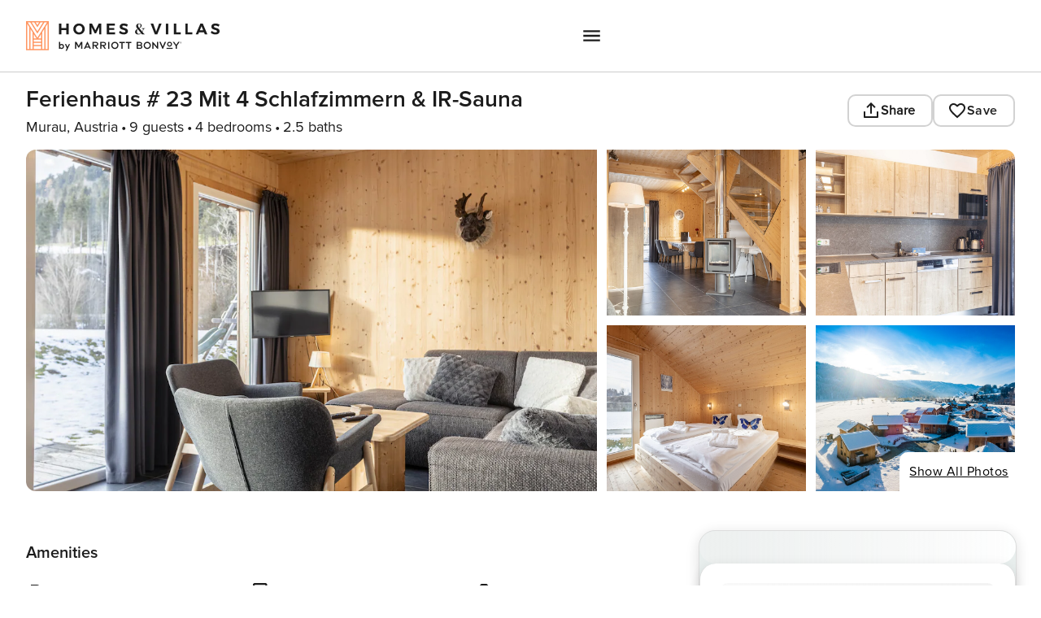

--- FILE ---
content_type: application/javascript; charset=UTF-8
request_url: https://homes-and-villas.marriott.com/_next/static/chunks/app/%5Blocale%5D/properties/%5BlistingId%5D/page-4363fb20-c9e089b2857b632c.js
body_size: 28622
content:
"use strict";(self.webpackChunk_N_E=self.webpackChunk_N_E||[]).push([[98,516,1221,3797,4549,5750,6532,6686,7172,9748],{481:(e,t,n)=>{n.r(t),n.d(t,{AccordionContainer:()=>P,AccordionMobile:()=>G,ConstantContentAccordion:()=>D});var a=n(54568),i=n(7620),o=n(86530),r=n(42977),l=n(94764),c=n(48096),d=n(32598);function s(){let e=(0,r._)(["\n    overflow: hidden;\n    white-space: nowrap;\n    text-overflow: ellipsis;\n    max-width: 30ch;\n  "]);return s=function(){return e},e}function u(){let e=(0,r._)(["\n    font-size: ",";\n"]);return u=function(){return e},e}function h(){let e=(0,r._)(["\n    font-family: ",";\n    font-size: ",";\n    color: ",";\n    line-height: ",";\n  "]);return h=function(){return e},e}function m(){let e=(0,r._)(["\n    border-radius: ",";\n    padding: "," "," ",";\n    gap: ",";\n  "]);return m=function(){return e},e}function g(){let e=(0,r._)(["\n    border-radius: ",";\n    padding: ",";\n    gap: ",";\n    height: 100%;\n  "]);return g=function(){return e},e}function p(){let e=(0,r._)(["\n    gap: ",";\n  "]);return p=function(){return e},e}function f(){let e=(0,r._)(["\n    & > svg {\n      width: ",";\n      height: ",";\n    }\n  "]);return f=function(){return e},e}function b(){let e=(0,r._)(["\n    height: ","; \n    font-family: ",";\n    font-size: ",";\n    letter-spacing: 0.5px;\n    border-radius: ",";\n    background: transparent;\n  "]);return b=function(){return e},e}let y=l.Ay.div.withConfig({componentId:"sc-8c531022-0"})(["display:grid;grid-template-rows:0fr;> div{overflow:hidden;}position:relative;background:",";"," "," "," "," ",""],c.lm.primaryText,e=>{let{isOpen:t,item:n}=e;return t&&n&&"\n    height: calc(100dvh - ".concat((0,c.a8)(292),"); \n    @media only screen and (max-height: 790px) {\n      height: calc(100dvh - ").concat((0,c.a8)(292),"); \n    }\n    ")},e=>{let{isOpen:t,item:n}=e;return t&&"\n      grid-template-rows: 1fr; \n      border: ".concat(n?(0,c.a8)(2):(0,c.a8)(1)," solid ").concat(n?c.lm.calico:c.lm.lightestGrey,";\n      border-radius: ").concat((0,c.a8)(10),";\n      padding: ").concat((0,c.a8)(16)," ").concat((0,c.a8)(16)," ").concat((0,c.a8)(24)," ").concat((0,c.a8)(16),";\n      margin-bottom: ").concat((0,c.a8)(16),";\n    ")},e=>{let{isMobileDestinationSearchExpanded:t}=e;return t&&"\n      border: none;\n      padding: 0;\n      height: 100%;\n    "},e=>{let{hasGoldenBorder:t}=e;return t&&"\n       border: ".concat((0,c.a8)(2)," solid\n        ").concat(c.lm.calico,"\n       };\n    ")},e=>{let{isPDPGuestAccordian:t}=e;return t&&"\n      max-height: calc(100dvh - ".concat((0,c.a8)(242),");\n      > div {\n        overflow: scroll\n      }\n    ")}),w=l.Ay.div.withConfig({componentId:"sc-8c531022-1"})(["border-radius:",";display:block;border:"," solid ",";"," padding:"," ",";margin-bottom:",";"," "," ",""],(0,c.a8)(10),(0,c.a8)(1),c.lm.lightestGrey,e=>{let{isMobileDestinationSearchExpanded:t}=e;return t&&"\n  border-radius: ".concat((0,c.a8)(0),";\n  border: none;\n  ")},(0,c.a8)(12),(0,c.a8)(16),(0,c.a8)(16),e=>{let{isHidden:t}=e;return t&&"display: none"},e=>{let{noBorder:t}=e;return t&&"\n  border: none;\n  padding: ".concat((0,c.a8)(16)," ").concat((0,c.a8)(18)," 0 ").concat((0,c.a8)(18),";\n  margin-bottom: 0;\n  ")},e=>{let{isOpen:t}=e;return t&&"\n    display: none;\n  "}),v=l.Ay.div.withConfig({componentId:"sc-8c531022-2"})(["display:flex;justify-content:space-between;"," ",""],e=>{let{isOpen:t}=e;return t&&"\n  background: #E8EEED;\n  border-radius: ".concat((0,c.a8)(10),";\n  ")},e=>{let{noBorder:t}=e;return t&&"\n  padding: ".concat((0,c.a8)(16)," ").concat((0,c.a8)(16)," 0 ").concat((0,c.a8)(16),";\n\n\n")}),x=l.Ay.span.withConfig({componentId:"sc-8c531022-3"})(["color:",";font-family:",";font-size:",";font-weight:",";line-height:",";margin-right:",";"],c.lm.dimGrey,c.pQ.primarySemiBold,(0,c.a8)(16),c.pQ.regularWeight,(0,c.a8)(24),(0,c.a8)(32)),k=l.Ay.span.withConfig({componentId:"sc-8c531022-4"})(["color:",";font-family:",";font-size:",";font-weight:",";line-height:",";",""],c.lm.lightBlack,c.pQ.primarySemiBold,(0,c.a8)(16),c.pQ.regularWeight,(0,c.a8)(24),c.Rn.mobile_new(s())),C="\n  font-family: ".concat(c.pQ.primary,";\n  .section {\n    font-size: ").concat((0,c.a8)(14),";\n  }\n\n  .intro {\n    margin: 0 0 ").concat((0,c.a8)(20)," 0;\n    font-size: ").concat((0,c.a8)(14),";\n    line-height: ").concat((0,c.a8)(20),";\n    font-size: ").concat((0,c.a8)(14),";\n    font-weight: ").concat(c.pQ.regularWeight,";\n   \n  }\n\n  .section .sub-title {\n    padding-right: ").concat((0,c.a8)(4.8),";\n    font-weight: bold;\n  }\n\n  .text p {\n    margin: 0 0 ").concat((0,c.a8)(9.6)," 0;\n    font-size: ").concat((0,c.a8)(12.8),";\n  }\n\n  .text p constant-content {\n    margin: 0px; \n    font-size: ").concat((0,c.a8)(12.8),";\n  }\n\n  .section div {\n    margin: 0 0 ").concat((0,c.a8)(9.6)," 0;\n  }\n\n  .section p {\n    color: ").concat(c.lm.lightBlack,";\n    font-size: ").concat((0,c.a8)(14),";\n    font-weight: ").concat(c.pQ.regularWeight,";\n    line-height: ").concat((0,c.a8)(20),";\n    margin: 0 0 ").concat((0,c.a8)(9.6)," 0;\n  }\n  ").concat(c.Rn.mobile_new(u(),(0,c.a8)(14)),"\n\n"),S=l.Ay.div.attrs({className:"content-container"}).withConfig({componentId:"sc-8c531022-5"})(["display:-webkit-box;line-height:",";"," "," "," -webkit-box-orient:vertical;overflow:hidden;text-overflow:ellipsis;font-size:",";color:",";"," "," ",""],(0,c.a8)(20),c.Rn.desktop_new(h(),c.pQ.primary,(0,c.a8)(14),c.lm.lightBlack,(0,c.a8)(20)),e=>{let{isOpen:t,topicTitle:n,truncateLineLimit:a}=e;return t&&"overview"!==n?"-webkit-line-clamp: 9999;":"-webkit-line-clamp: ".concat(null!=a?a:4,";")},e=>{let{isOpen:t}=e;return!t&&"-webkit-line-clamp: 2;\n      height: ".concat((0,c.a8)(36.8),";")},(0,c.a8)(14),c.lm.lightBlack,e=>{let{isOpen:t,showMore:n}=e;return t&&n&&"-webkit-line-clamp: 9999;\n    height: 100%;"},C,e=>{let{isOpen:t}=e;return!t&&" .section p {\n          color: ".concat(c.lm.dimGrey,";\n      }\n      .intro {\n        color: ").concat(c.lm.dimGrey,";\n      }\n      .section div {\n        color: ").concat(c.lm.dimGrey,";\n      }\n      color: ").concat(c.lm.dimGrey,";\n      font-size: ").concat((0,c.a8)(14),";\n")});l.Ay.span.withConfig({componentId:"sc-8c531022-6"})(["color:",";font-family:",";font-size:",";font-weight:",";line-height:",";padding-bottom:",";"],c.lm.lightBlack,c.pQ.primary,(0,c.a8)(16),c.pQ.semiBoldWeight,(0,c.a8)(24),(0,c.a8)(8));let j=l.Ay.div.withConfig({componentId:"sc-8c531022-7"})(["border-bottom:"," solid ",";"],(0,c.a8)(1),c.lm.mediumGrey),I=(0,l.AH)(["height:",";font-weight:",";background-color:transparent;:hover{background-color:transparent;}"],(0,c.a8)(28),c.pQ.regularWeight),A=l.Ay.div.withConfig({componentId:"sc-8c531022-8"})(["width:100%;",""],c.Rn.mobile_new(m(),(0,c.a8)(10),(0,c.a8)(16),(0,c.a8)(16),(0,c.a8)(0),(0,c.a8)(8))),T=l.Ay.div.withConfig({componentId:"sc-8c531022-9"})(["display:flex;justify-content:space-between;cursor:pointer;border-radius:",";flex-direction:column;box-sizing:border-box;"," "," "," "," ",""],(0,c.a8)(10),e=>{let{topicTitle:t,isOpen:n}=e;return"overview"===t&&n&&"gap: ".concat((0,c.a8)(16),";")},e=>{let{isOpen:t}=e;return t?"height: 100%;":"height: ".concat((0,c.a8)(92),";")},e=>{let{isOpen:t}=e;return t?"background: ".concat(c.lm.lambsEar,"; \n        border-radius: ").concat((0,c.a8)(10),"; \n        padding: ").concat((0,c.a8)(16),";"):"\n      padding: ".concat((0,c.a8)(16)," ").concat((0,c.a8)(16)," ").concat((0,c.a8)(8)," ").concat((0,c.a8)(16),";\n  ")},e=>{let{topicTitle:t}=e;return"overview"===t?"  transition: height 200ms ease-out, padding 200ms linear;":"transition: height 250ms ease-in, padding 250ms linear;"},c.Rn.desktop_new(g(),(0,c.a8)(10),(0,c.a8)(16),(0,c.a8)(16))),L=l.Ay.button.withConfig({componentId:"sc-8c531022-10"})(["display:flex;flex-direction:column;gap:",";background:none;text-align:left;padding:0;"],(0,c.a8)(8)),_=l.Ay.div.withConfig({componentId:"sc-8c531022-11"})(["display:flex;align-items:center;align-self:stretch;justify-content:space-between;flex-direction:row;",""],c.Rn.desktop_new(p(),(0,c.a8)(8))),E=l.Ay.div.withConfig({componentId:"sc-8c531022-12"})(["display:flex;flex-direction:row;gap:",";align-items:center;",""],(0,c.a8)(8),c.Rn.desktop_new(f(),(0,c.a8)(20),(0,c.a8)(20))),z=(0,l.AH)(["font-family:",";font-size:",";font-style:normal;font-weight:",";line-height:",";text-transform:capitalize;color:",";margin:0;"],c.pQ.primarySemiBold,(0,c.a8)(16),c.pQ.regularWeight,(0,c.a8)(24),c.lm.lightBlack),H=(0,l.AH)(["fill:",";"],c.lm.dimGrey),B=(0,l.Ay)(d.default).withConfig({componentId:"sc-8c531022-13"})(["font-weight:",";",""],c.pQ.regularWeight,c.Rn.desktop_new(b(),(0,c.a8)(28),c.pQ.primary,(0,c.a8)(14),(0,c.a8)(10))),N=l.Ay.div.withConfig({componentId:"sc-8c531022-14"})(["position:absolute;width:1px;height:1px;padding:0;margin:-1px;overflow:hidden;clip:rect(1px,1px,1px,1px);white-space:nowrap;border:0;"]);var R=n(79137),W=n(45721),Q=n(88826),M=n(70494);let P=e=>{let{children:t}=e,n=(0,o.jL)(),r=(0,o.GV)(o.n7.selectCurrentIndex),[l,c]=(0,i.useState)(void 0===r?0:r),d=(0,o.GV)(o.n7.selectIsAccordionToExpand),s=(0,o.GV)(o.n7.selectIsDestinationNotSelected);return(0,i.useEffect)(()=>{d&&(c(l+1),n((0,o.ax)(!1)))},[d]),(0,i.useEffect)(()=>{s&&(c(0),n((0,o.zS)(!1)))},[s]),(0,a.jsx)(a.Fragment,{children:i.Children.map(t,(e,t)=>i.cloneElement(e,{isOpen:l===t,item:e.props.isCalendar,clickHandler:()=>(e=>c(t=>t===e?-1:e))(t)}))})},G=e=>{let{title:t,subContext:n,children:i,isOpen:o,clickHandler:r,item:l,isHidden:c,isMobileDestinationSearchExpanded:d,dataLocator:s,dataCustomClickTrackValue:u,hasGoldenBorder:h,isPDPGuestAccordian:m}=e;return(0,a.jsxs)(a.Fragment,{children:[(0,a.jsx)(w,{isMobileDestinationSearchExpanded:d,isHidden:c,tabIndex:0,onClick:r,"data-locator":s,"data-custom-click-track-value":u,id:s,className:W.J24,isOpen:o,"aria-expanded":o,children:(0,a.jsxs)(v,{children:[(0,a.jsx)(x,{children:t}),(0,a.jsx)(k,{children:n})]})}),o&&(0,a.jsx)(y,{isOpen:o,item:l,isMobileDestinationSearchExpanded:d,hasGoldenBorder:h,isPDPGuestAccordian:m,children:i})]})},D=e=>{let{title:t,description:n,clickHandler:o,isOpen:r,titleIconName:l,showMoreEnabled:d,truncateLineLimit:s=4,index:u=0}=e,[h,m]=(0,i.useState)(!1),[g,p]=(0,i.useState)(!1),f=(0,i.useRef)(null),b="".concat(t,"_").concat(u);(0,i.useLayoutEffect)(()=>{!1===r&&m(!1);let e=()=>{let t=f.current;if(t&&r){let n=t.scrollHeight,a=Math.ceil(parseFloat(getComputedStyle(t).lineHeight)*s);0===n?requestAnimationFrame(e):p(n<=a)}};e()},[r,n]);let y="".concat(W.dPx).concat((0,Q.Zrt)(t)).concat(r?"Expanded":"Collapse"),w="".concat(W._41).concat((0,Q.Zrt)(t)).concat(r?"Expanded":"Collapse");return(0,a.jsxs)(A,{children:[(0,a.jsxs)(T,{isOpen:r,topicTitle:t,showMore:h,children:[(0,a.jsxs)(L,{isOpen:r,onClick:o,onKeyDown:e=>{("Enter"===e.key||" "===e.key)&&(e.preventDefault(),null==o||o())},"data-locator":y,id:y,"data-custom-click-track-value":w,"aria-expanded":r,"aria-controls":b,children:[(0,a.jsxs)(_,{children:[(0,a.jsxs)(E,{children:[l&&(0,a.jsx)(R.Icon,{name:l,width:"20px",height:"20px",addCSS:H}),(0,a.jsx)(M.Heading,{addCSS:z,tag:"h3",children:t})]}),(0,a.jsx)(R.Icon,{name:r?c.Ze.GH:c.Ze.H3,width:"14px",height:"14px",addCSS:H})]}),(0,a.jsx)(S,{ref:f,isOpen:r,id:b,dangerouslySetInnerHTML:{__html:n},topicTitle:d?"overview":t,showMore:h,truncateLineLimit:s})]}),(0,a.jsx)(N,{"aria-live":"polite",children:r?"expanded":"collapsed"}),!g&&r&&("overview"===t||d)&&(0,a.jsx)(B,{appearance:"tertiary",size:"sm",addCSS:I,onClick:()=>{m(!h)},children:h?W.Q$d:W.eiB})]}),!r&&"travel"!==t&&(0,a.jsx)(j,{})]})}},2966:(e,t,n)=>{n.r(t),n.d(t,{OfferMenuItem:()=>r});var a=n(54568);n(7620);var i=n(37378),o=n(79137);let r=e=>{let{newWindow:t,href:n,dataCustomClickTrackValue:r,dataLocator:l,title:c,subTitle:d,addCSS:s,rightIcon:u,iconAddCSS:h,hoverEffect:m,onClick:g}=e;return u?(0,a.jsx)(i.KA,{newWindow:t,href:n,"data-custom-click-track-value":r,"data-locator":l,addCSS:s,id:l,onClick:g,children:(0,a.jsxs)(i.yn,{children:[(0,a.jsxs)(i.aW,{children:[(0,a.jsx)(i.ei,{className:"offerItemTitle",children:c}),(0,a.jsx)(i.CD,{className:"subTitle",children:"".concat(d," ")})]}),(0,a.jsx)(o.Icon,{addCSS:h,name:u,width:"24px",height:"24px"})]})}):(0,a.jsx)(i.KA,{hoverEffect:m,newWindow:t,href:n,"data-custom-click-track-value":r,"data-locator":l,addCSS:s,id:l,onClick:g,children:(0,a.jsxs)(i.aW,{children:[(0,a.jsx)(i.ei,{className:"offerItemTitle",children:c}),(0,a.jsx)(i.CD,{className:"subTitle",children:"".concat(d," ")})]})})}},4523:(e,t,n)=>{n.r(t),n.d(t,{MapPinPrice:()=>u});var a=n(54568);n(7620);var i=n(62942),o=n(45721),r=n(94764),l=n(48096),c=n(32598);let d=(0,r.Ay)(c.default).withConfig({componentId:"sc-409cff27-0"})(["border-radius:",";box-shadow:0px "," "," 0px ",";padding:"," ",";height:",";z-index:",";outline:none;&:hover,&:focus,&.activePin,&.focusPin{background:",";color:",";z-index:2;}"],(0,l.a8)(24),(0,l.a8)(4),(0,l.a8)(4),l.lm.alphaGrey,(0,l.a8)(4),(0,l.a8)(8),(0,l.a8)(24),l.F3.zdefault,l.lm.lightBlack,l.lm.primaryText);var s=n(63464);let u=e=>{let{label:t,count:n,selectable:r=!1,onClick:l,listingId:c,isSimilarHome:u,isSavedHome:h}=e,m=(0,i.usePathname)(),g=null==m?void 0:m.includes("/search"),p=g&&h?o.VUl:g&&!h?o.dY2:!g&&h?o.vEM:o.F$o,f=g&&h?o.wf6:g&&!h?o.GsV:!g&&h?o.Kko:o.ADs;return(0,a.jsxs)(d,{dataLocator:p,id:p,type:"button",appearance:"alt",size:"xs",count:n,selectable:r,onClick:l,"data-listingid":c,isSimilarHome:u,dataCustomClickTrackValue:f,children:[null!=t?t:n,h&&(0,a.jsx)(s.m,{withLabel:!0})]})}},5187:(e,t,n)=>{n.d(t,{Switch:()=>g});var a=n(54568),i=n(7620),o=n(94764),r=n(48096);let l={small:{containerWidth:(0,r.a8)(42),containerHeight:(0,r.a8)(24),borderRadius:(0,r.a8)(25),borderWidth:(0,r.a8)(2),rightPos:(0,r.a8)(16),thumbHeight:(0,r.a8)(18),thumbWidth:(0,r.a8)(18),containerBorderRadius:(0,r.a8)(35),fontSize:(0,r.a8)(16),textMargin:(0,r.a8)(16)},large:{containerWidth:(0,r.a8)(50),containerHeight:(0,r.a8)(25),borderWidth:(0,r.a8)(2),rightPos:(0,r.a8)(22),thumbHeight:(0,r.a8)(19),thumbWidth:(0,r.a8)(19),containerBorderRadius:(0,r.a8)(25),fontSize:(0,r.a8)(16),textMargin:(0,r.a8)(18)}},c=o.Ay.div.withConfig({componentId:"sc-e3ba63c4-0"})(["display:inline-block;position:relative;",""],e=>{let{size:t}=e;return"large"===t?"\n        width: ".concat(l[t].containerWidth,";\n        height: ").concat(l[t].containerHeight,";\n      "):"\n        width: ".concat(l[t].containerWidth,";\n        height: ").concat(l[t].containerHeight,";\n        ")}),d=o.Ay.span.withConfig({componentId:"sc-e3ba63c4-1"})(["position:absolute;cursor:pointer;width:100%;height:100%;background-color:transparent;transition:0.4s;&::before{position:absolute;content:'';left:2.5px;top:1px;bottom:2px;transition:0.4s;border-radius:50%;background-color:",";}",""],e=>{let{isChecked:t}=e;return t?r.lm.calico:"transparent"},e=>{let{size:t,isChecked:n}=e;return"\n        position: absolute;\n        cursor: pointer;\n        width: 100%;\n        height: 100%;\n        background-color: transparent;\n        border: ".concat(l[t].borderWidth," solid ").concat(r.lm.lightBlack,";\n        border-radius: ").concat(l[t].containerBorderRadius,";\n        transition: 0.4s;\n\n        &::before {\n            height: ").concat(l[t].thumbHeight,";\n            width: ").concat(l[t].thumbWidth,";\n            left: 2.5px;\n            top: 1px;\n            bottom: ").concat(l[t].borderWidth,";\n            border: ").concat(l[t].borderWidth," solid ").concat(r.lm.lightBlack,";\n            transform: ").concat(n?"translateX(".concat(l[t].rightPos,")"):"translateX(0)",";\n        }\n      ")}),s=o.Ay.input.withConfig({componentId:"sc-e3ba63c4-2"})(["opacity:0;width:0;height:0;"]),u=o.Ay.label.withConfig({componentId:"sc-e3ba63c4-3"})(["font-family:",";font-size:",";font-style:normal;font-weight:600;line-height:",";cursor:pointer;user-select:none;position:relative;top:",";",""],r.pQ.primary,(0,r.a8)(16),(0,r.a8)(24),(0,r.a8)(2),e=>{let{size:t}=e;return"large"===t?"\n      margin-left: ".concat(l[t].textMargin,";\n      font-size: ").concat(l[t].fontSize,";\n      "):"\n    margin-left: ".concat(l[t].textMargin,";\n    font-size: ").concat(l[t].fontSize,";\n    ")}),h=o.Ay.div.withConfig({componentId:"sc-e3ba63c4-4"})(["display:flex;flex-wrap:nowrap;",";"],e=>e.disabled?(0,o.AH)(["pointer-events:none;cursor:not-allowed;opacity:0.5;"]):"");var m=n(45721);let g=e=>{let{size:t,id:n,onChange:o,label:r,isChecked:l,disabled:g=!1}=e,[p,f]=(0,i.useState)(l),b="Switch|".concat(p);return(0,i.useEffect)(()=>{f(l)},[l]),(0,a.jsxs)(h,{"aria-disabled":!!g,disabled:!!g,children:[(0,a.jsxs)(c,{size:t,role:"checkbox","aria-checked":p,onClick:()=>{let e=!p;f(e),o(e)},"data-locator":b,className:m.J24,"data-custom-track-value":b,id:b,children:[(0,a.jsx)(s,{type:"checkbox",checked:p,id:n,readOnly:!0}),(0,a.jsx)(d,{isChecked:p,size:t})]}),(0,a.jsx)(u,{size:t,htmlFor:n,children:r})]})}},5507:(e,t,n)=>{n.d(t,{f:()=>o});var a=n(54568),i=n(48096);let o=e=>{let{children:t,className:n,...o}=e,r=n?"".concat(i.Kt.row," ").concat(n):i.Kt.row;return(0,a.jsx)("div",{...o,className:r,children:t})}},6438:(e,t,n)=>{n.d(t,{N:()=>r});var a=n(54568),i=n(39058),o=n(45721);let r=e=>{let{className:t,children:n,prefetch:r,replace:l,id:c,dataLocator:d,dataCustomClickTrackValue:s,onClick:u,...h}=e;return(0,a.jsx)(i.LinkElement,{className:t?"".concat(t," ").concat(o.J24," "):"".concat(o.J24," "),"data-custom-click-track-value":s,...h,prefetch:r,replace:l,"data-locator":null!=c?c:d,id:c,onClick:u,children:n})}},8462:(e,t,n)=>{n.d(t,{N:()=>Q});var a=n(54568),i=n(7620),o=n(42977),r=n(94764),l=n(48096);function c(){let e=(0,o._)(["\n    height: ","\n"]);return c=function(){return e},e}function d(){let e=(0,o._)(["\n    height: ",";\n    white-space: initial;\n"]);return d=function(){return e},e}let s=r.Ay.div.withConfig({componentId:"sc-28c0adf0-0"})(["display:flex;height:",";overflow:hidden;cursor:text;font-family:",";font-size:",";font-style:normal;width:100%;"," ",";"],(0,l.a8)(25),l.pQ.primary,(0,l.a8)(16),l.Rn.mobile_new(c(),(0,l.a8)(80)),e=>e.addCSS),u=r.Ay.div.withConfig({componentId:"sc-28c0adf0-1"})(["transform:translateY(0);font-family:",";font-weight:",";font-style:normal;width:100%;color:",";cursor:text;transition:",";"],l.pQ.primary,l.pQ.regularWeight,l.lm.dimGrey,e=>e.shouldTransition?"transform ".concat(e.transitionTime,"s ease"):"none"),h=r.Ay.span.withConfig({componentId:"sc-28c0adf0-2"})(["padding-bottom:",";display:block;text-overflow:ellipsis;max-width:100%;overflow:hidden;white-space:nowrap;cursor:text;",""],(0,l.a8)(16),l.Rn.mobile_new(d(),(0,l.a8)(80)));var m=n(45721);let g=e=>{let{texts:t,interval:n,onClick:o,addCSS:r}=e,l=(0,i.useMemo)(()=>t.length?[...t,t[0]]:[],[t]),[c,d]=(0,i.useState)(0),[g,p]=(0,i.useState)(!1),[f,b]=(0,i.useState)(!1),y=(0,i.useRef)(null);return(0,i.useEffect)(()=>{let e=setInterval(()=>{d(e=>(e===l.length-1?b(!1):b(!0),g||0!==e||p(!0),(e+1)%l.length))},(g?c===l.length-1||0===c:c===l.length-1)?n/2:n);if(y.current){var t;y.current.style.transform="translateY(-".concat(((null==(t=y.current.children[0])?void 0:t.clientHeight)||0)*c,"px)")}return()=>clearInterval(e)},[c,y,g,l,n]),(0,a.jsx)(s,{onClick:o,"data-testid":"Animated-Text",addCSS:r,children:(0,a.jsx)(u,{ref:y,shouldTransition:f,transitionTime:.5,id:m.ieO,"data-locator":m.ieO,children:l.map((e,t)=>(0,a.jsx)(h,{children:e},"".concat(e,"_").concat(t)))})})};var p=n(32598);function f(){let e=(0,o._)(["\n        outline: "," solid ",";\n      "]);return f=function(){return e},e}function b(){let e=(0,o._)(["\n        outline: "," solid ",";\n      "]);return b=function(){return e},e}function y(){let e=(0,o._)(["\n    max-width: 100%;\n    min-width: auto;\n    padding: "," ",";\n    height: ",";\n    align-items: flex-start;\n    border-radius: ",";\n  "]);return y=function(){return e},e}function w(){let e=(0,o._)(["\n        height: ",";\n      "]);return w=function(){return e},e}function v(){let e=(0,o._)(["\n    width: 100%;\n    padding-right: ",";\n  "]);return v=function(){return e},e}function x(){let e=(0,o._)(["\n  padding-left: 0;\n  gap: ",";\n  align-items: flex-start;\n"]);return x=function(){return e},e}function k(){let e=(0,o._)(["\n  padding-left: ",";\n"]);return k=function(){return e},e}function C(){let e=(0,o._)(["\n    display: none;\n  "]);return C=function(){return e},e}function S(){let e=(0,o._)(["\n    display: block;\n "]);return S=function(){return e},e}function j(){let e=(0,o._)(["\n    display: block;\n "]);return j=function(){return e},e}let I=(0,r.AH)(["position:relative;padding:"," ",";width:100%;max-width:",";min-width:",";display:flex;align-items:center;box-sizing:border-box;cursor:pointer;border-radius:",";outline:"," solid ",";z-index:",";&:focus-within{","}"," ",""],(0,l.a8)(8),(0,l.a8)(12),(0,l.a8)(1344),(0,l.a8)(856),(0,l.a8)(16),(0,l.a8)(1),l.lm.primary,l.F3.zSticky,e=>{let{hasError:t}=e;return!t&&(0,r.AH)(["outline:"," solid ",";"," background:",";box-shadow:"," "," "," "," rgba(28,28,28,0.1);"],(0,l.a8)(4),l.lm.calico,l.Rn.mobile_new(f(),(0,l.a8)(2),l.lm.calico),l.lm.primaryText,(0,l.a8)(0),(0,l.a8)(4),(0,l.a8)(10),(0,l.a8)(0))},e=>{let{hasOutline:t,hasError:n}=e;return(t||n)&&(0,r.AH)(["outline:"," solid ",";",""],(0,l.a8)(4),n?l.lm.validationError:l.lm.calico,l.Rn.mobile_new(b(),(0,l.a8)(2),n?l.lm.validationError:l.lm.calico))},l.Rn.mobile_new(y(),(0,l.a8)(12),(0,l.a8)(16),(0,l.a8)(200),(0,l.a8)(10))),A=r.Ay.div.withConfig({componentId:"sc-df1a6ea0-0"})(["",";align-items:",";"],I,e=>{let{lines:t}=e;return t&&(t>3?"flex-end":"center")}),T=r.Ay.textarea.withConfig({componentId:"sc-df1a6ea0-1"})(["font-family:",";font-size:",";font-style:normal;font-weight:",";line-height:",";height:",";width:",";display:block;color:",";outline:none;border:0;resize:none;writing-mode:initial;padding:initial;padding-right:",";::-webkit-scrollbar{display:none;}&:focus-within{background:",";}"," &::placeholder{color:",";font-weight:",";}",""],l.pQ.primary,(0,l.a8)(16),l.pQ.semiBoldWeight,(0,l.a8)(24),e=>{let{lines:t}=e;return(0,l.a8)(24*("number"==typeof t?t:1))},e=>{let{value:t}=e;return"".concat(t).length?"100%":"auto"},l.lm.lightBlack,(0,l.a8)(24),l.lm.primaryText,e=>{let{value:t}=e;return t&&(0,r.AH)(["",""],l.Rn.mobile_new(w(),(0,l.a8)(180)))},l.lm.dimGrey,l.pQ.regularWeight,l.Rn.mobile_new(v(),(0,l.a8)(0)));r.Ay.div.withConfig({componentId:"sc-df1a6ea0-2"})(["flex:8;display:flex;overflow:hidden;align-items:center;"]);let L=r.Ay.div.withConfig({componentId:"sc-df1a6ea0-3"})(["display:flex;flex:8;overflow:hidden;align-items:center;padding-left:",";",""],(0,l.a8)(12),l.Rn.mobile_new(x(),(0,l.a8)(8))),_=(0,r.AH)(["margin-left:",";",""],(0,l.a8)(-24),l.Rn.mobile_new(k(),(0,l.a8)(25))),E=(0,r.AH)(["font-size:",";max-height:",";width:",";",""],(0,l.a8)(16),(0,l.a8)(48),(0,l.a8)(132),l.Rn.mobile_new(C())),z=r.Ay.div.withConfig({componentId:"sc-df1a6ea0-4"})(["display:flex;align-items:end;margin-left:",";"],(0,l.a8)(12)),H=(0,r.AH)(["display:none;",""],l.Rn.mobile_new(S())),B=r.Ay.div.withConfig({componentId:"sc-df1a6ea0-5"})(["width:100%;display:flex;",""],l.Rn.mobile_new(j()));var N=n(86530),R=n(79137),W=n(88826);let Q=e=>{var t;let{placeHolderPrefix:n,buttonText:o,onButtonClick:r,onPlaceHolderClick:c,animatedTextProps:d,aiInputRef:s}=e,[u,h]=(0,i.useState)(""),[f,b]=(0,i.useState)(1),[y,w]=(0,i.useState)(!0),{isMobile:v}=(0,W.Ye4)(),[x,k]=(0,i.useState)(!1),C=(0,i.useRef)(null),S=(0,i.useRef)(null),j=(0,i.useCallback)(()=>{var e,t;let n=null!=(t=null==C||null==(e=C.current)?void 0:e.clientWidth)?t:1200;b(Math.max(Math.min(Math.ceil(7*u.length/n),5),1))},[u]),I=(0,N.jL)(),Q=(0,N.GV)(N.Q_.selectGenAiPrompt),M=(0,N.GV)(N.Q_.selectPendingGenAIPrompt),{selectedGenAiTab:P,disableAiSearchMobileBtn:G}=(0,N.GV)(N.n7.selectUiControls),{handleAISearchClick:D}=(0,W.CWv)(),F=e=>{0!==u.trim().length&&(k(!0),D(u),I((0,N.tX)(!1)),r(e))};return(0,i.useEffect)(()=>{M?(h(M),w(!1)):Q&&(h(Q),w(!1)),M||Q?I((0,N.n2)(!1)):I((0,N.n2)(!0));let e=null==s?void 0:s.current;return e&&setTimeout(()=>e.focus(),500),()=>{var t;I(N.RD.setPendingPromptText(null!=(t=null==e?void 0:e.value)?t:""))}},[]),(0,i.useEffect)(()=>{j(),(null==s?void 0:s.current)&&s.current.focus()},[j,s]),(0,a.jsxs)(A,{onKeyDown:e=>{if("Enter"===e.key)if(v){var t;null==(t=s.current)||t.blur()}else e.preventDefault(),c&&""!==u.trim()&&c(),F()},hasOutline:!0,"data-testid":"inputContainerTag",lines:f,onClick:e=>{c&&(null==S?void 0:S.current)&&!(null==S?void 0:S.current.contains(e.target))&&c(),(null==s?void 0:s.current)&&s.current.focus()},"data-locator":m.GfU,id:m.GfU,className:m.J24,"data-custom-click-track-value":m.pjm,children:[(0,a.jsxs)(L,{tabIndex:0,role:"button","data-testid":"placeHolderContainer",ref:C,"data-locator":m.d_b,id:m.d_b,children:[(0,a.jsx)(R.Icon,{addCSS:H,name:l.Ze.CP,height:"20",width:"20"}),(0,a.jsxs)(B,{children:[(0,a.jsx)(T,{"data-locator":m.yUd,id:m.yUd,value:u,"data-testid":"AI-Search-Input",onChange:e=>{let t=e.target.value,n=t.slice(0,600);0===t.trim().length?w(!0):y&&w(!1),""===t.trim()?(b(1),I((0,N.n2)(!0))):j(),""!==t.trim()&&G&&I((0,N.n2)(!1)),x&&w(!n.trim()),P===m.LVN&&I((0,N.xW)(m.s8h)),h(n)},placeholder:n,ref:s,lines:f,maxLength:600}),!(null==u?void 0:u.length)&&(null==(t=d.texts)?void 0:t.length)>0&&(0,a.jsx)(g,{...d,onClick:()=>{var e;null==s||null==(e=s.current)||e.focus()},addCSS:_})]})]}),(0,a.jsx)(z,{ref:S,children:(0,a.jsx)(p.default,{addCSS:E,appearance:"primary",size:"xl",onClick:F,disabled:y,"aria-label":"Search","aria-describedby":"searchDescription",dataLocator:m.NAU,id:m.NAU,dataCustomClickTrackValue:m.oQT,children:o})})]})}},11099:(e,t,n)=>{n.r(t),n.d(t,{Accordion:()=>f});var a=n(54568);n(7620);var i=n(79137),o=n(48096),r=n(42977),l=n(94764),c=n(70494);function d(){let e=(0,r._)(["\n    font-size: ",";\n  "]);return d=function(){return e},e}let s=l.Ay.div.withConfig({componentId:"sc-f21f8413-0"})(["display:flex;justify-content:space-between;align-items:center;cursor:pointer;width:100%;",";"],e=>e.addCSS?(0,l.AH)(["",""],e.addCSS):""),u=(0,l.Ay)(c.Heading).withConfig({componentId:"sc-f21f8413-1"})(["overflow:hidden;white-space:nowrap;margin:0;text-overflow:ellipsis;font-size:",";font-weight:",";transition:margin 600ms;"," "," ",";"],(0,o.a8)(20),o.pQ.semiBoldWeight,e=>{let{isOpen:t}=e;return t&&"margin-bottom: 8px; "},o.Rn.mobile_new(d(),(0,o.a8)(16)),e=>e.addCSS?(0,l.AH)(["",""],e.addCSS):""),h=l.Ay.span.withConfig({componentId:"sc-f21f8413-2"})(["margin:0;font-size:",";margin-right:",";font-weight:",";"],(0,o.a8)(20),(0,o.a8)(4),o.pQ.regularWeight),m=l.Ay.div.withConfig({componentId:"sc-f21f8413-3"})(["display:grid;grid-template-rows:0fr;transition:grid-template-rows 600ms;> div{overflow:hidden;}",""],e=>{let{isOpen:t}=e;return t&&"grid-template-rows: 1fr;  "}),g=(0,l.AH)(["margin-left:",";margin-top:",";"],(0,o.a8)(10),(0,o.a8)(5));l.Ay.div.withConfig({componentId:"sc-f21f8413-4"})(["margin-top:",";"],(0,o.a8)(8)),l.Ay.div.withConfig({componentId:"sc-f21f8413-5"})(["margin-top:",";overflow:hidden;font-size:",";color:",";font-family:",";line-height:",";"],(0,o.a8)(8),(0,o.a8)(14),o.lm.lightBlack,o.pQ.primary,(0,o.a8)(20));var p=n(45721);let f=e=>{let{heading:t,children:n,isOpen:r,clickHandler:l,dataLocator:c,addCSS:d,preText:f,showIcon:b=!0,showHeading:y=!0,iconWidth:w=18,addCSSHeading:v}=e;return(0,a.jsxs)(a.Fragment,{children:[(0,a.jsxs)(s,{tabIndex:0,onClick:l,"data-locator":c,"data-testid":c,"aria-expanded":r,addCSS:d,children:[y&&(0,a.jsxs)(u,{tag:"h5",isOpen:r,dataLocator:c,addCSS:v,children:[f&&(0,a.jsx)(h,{"data-locator":f,children:f}),t]}),b&&(0,a.jsx)(i.Icon,{name:r?o.Ze.GH:o.Ze.H3,color:o.lm.dimGrey,width:"".concat((0,o.a8)(w)),height:"".concat((0,o.a8)(w)),addCSS:g,id:r?p.edq:p.PUe,dataLocator:r?p.edq:p.PUe})]}),(0,a.jsx)(m,{isOpen:r,children:n})]})}},12535:(e,t,n)=>{n.d(t,{v:()=>a});let a=n(94764).Ay.div.withConfig({componentId:"sc-e6fb0a75-0"})(["display:flex;align-items:center;svg{","}"],e=>e.$addCSS)},13701:(e,t,n)=>{n.d(t,{vG:()=>a.PDPSkeletonLoader}),n(47844);var a=n(26178);n(16707)},14208:(e,t,n)=>{n.d(t,{_:()=>d,t:()=>s});var a=n(42977),i=n(94764),o=n(48096);function r(){let e=(0,a._)(["\n    display: none;\n  "]);return r=function(){return e},e}let l=n(45721).bye+40,c=(0,o.a8)(l),d=i.Ay.div.withConfig({componentId:"sc-72d0481-0"})(["width:",";height:",";background:",";position:absolute;left:50%;z-index:",";transform:translateX(-50%);padding:"," ",";border-radius:",";display:grid;place-items:center;",";"],(0,o.a8)(100),(0,o.a8)(40),o.lm.primaryText,o.F3.zCloseIcon,(0,o.a8)(4),(0,o.a8)(20),(0,o.a8)(12),o.Rn.mobile_new(r())),s=i.Ay.div.withConfig({componentId:"sc-72d0481-1"})(["display:flex;justify-content:center;align-items:center;width:100ch;height:calc(100vh - ",");"],c)},14858:(e,t,n)=>{n.r(t),n.d(t,{RegularOverlay:()=>r});var a=n(54568),i=n(7620),o=n(79326);let r=e=>{let{children:t,backgroundColor:n,shouldOverlay:r,backdrop:l,isFullPage:c,disableBackdropClose:d}=e,[s,u]=(0,i.useState)(r);return(0,i.useEffect)(()=>{u(r)},[r]),(0,a.jsx)(o.h,{isOpen:s,"data-testid":"overlayContainer",backgroundColor:n,onClick:()=>{l&&d?u(!0):u(!1)},isFullPage:c,children:t})}},15773:(e,t,n)=>{n.d(t,{Tb:()=>c,UD:()=>r,bT:()=>o,fJ:()=>d,xd:()=>l});var a=n(94764),i=n(48096);let o=a.Ay.div.withConfig({componentId:"sc-adc2bffd-0"})(["height:",";background-color:",";display:grid;place-items:center;"],(0,i.a8)(28),i.lm.lightGray),r=a.Ay.div.withConfig({componentId:"sc-adc2bffd-1"})(["position:fixed;bottom:",";left:",";height:",";width:100vw;display:flex;flex-direction:column;justify-content:flex-start;background-color:",";z-index:5;"],(0,i.a8)(0),(0,i.a8)(0),(0,i.a8)(108),i.lm.primaryText),l=a.Ay.div.withConfig({componentId:"sc-adc2bffd-2"})(["display:flex;flex-direction:row;gap:",";"],(0,i.a8)(16)),c=a.Ay.div.withConfig({componentId:"sc-adc2bffd-3"})(["height:",";display:flex;padding:"," ",";justify-content:space-between;"],(0,i.a8)(80),(0,i.a8)(16),(0,i.a8)(18)),d=a.Ay.div.withConfig({componentId:"sc-adc2bffd-4"})(["display:flex;flex-direction:column;gap:",";"],(0,i.a8)(12))},16192:(e,t,n)=>{n.d(t,{mj:()=>N,Header:()=>H,default:()=>R});var a=n(54568),i=n(7620),o=n(97509),r=n(91039),l=n(42977),c=n(94764),d=n(48096),s=n(45721),u=n(99304);function h(){let e=(0,l._)(["\n    font-size: ",";\n    line-height: ",";\n  "]);return h=function(){return e},e}function m(){let e=(0,l._)(["\n    width: ",";\n  "]);return m=function(){return e},e}function g(){let e=(0,l._)(["\n      display: none;\n    "]);return g=function(){return e},e}function p(){let e=(0,l._)(["\n    padding: "," ",";\n    border-bottom: "," solid ",";\n    height: auto;\n  "]);return p=function(){return e},e}function f(){let e=(0,l._)(["\n    width: auto;\n    position: initial;\n  "]);return f=function(){return e},e}let b=(0,c.AH)(["font-size:",";line-height:",";color:",";"," white-space:nowrap;overflow:hidden;text-overflow:ellipsis;padding:0px ",";text-align:center;",""],(0,d.a8)(18),(0,d.a8)(24),d.lm.lightBlack,u.aM,(0,d.a8)(12),d.Rn.desktop_new(h(),(0,d.a8)(24),(0,d.a8)(32))),y=c.Ay.div.withConfig({componentId:"sc-a8a49782-0"})(["display:flex;flex-direction:column;height:100dvh;width:100vw;gap:",";box-sizing:border-box;position:fixed;top:0;right:0;background-color:",";z-index:",";border:none;margin:0;padding:0;max-width:100vw;max-height:100vh;&::backdrop{display:none;}"," "," "," ",""],(0,d.a8)(16),d.lm.primaryText,d.F3.zModal,d.Rn.desktop_new(m(),e=>{let{wrapperWidth:t}=e;return t?(0,d.a8)(t):(0,d.a8)(524)}),e=>{let{isDragging:t}=e;return t&&"\n  .skip-scroll-on-flyout-drag, div .skip-scroll-on-flyout-drag, .DayPicker_transitionContainer {\n    overflow-y: hidden !important;\n  }\n  "},e=>{let{isPDP:t}=e;return t&&"\n    .flyoutHeader {\n      font-family: ".concat(d.pQ.primarySemiBold,";\n      font-weight: ").concat(d.pQ.regularWeight,";\n    }\n  ")},e=>{let{isPDP:t}=e;return!t&&"\n    ".concat(d.Rn.desktop_new(g()),"\n  ")}),w=(0,c.AH)(["svg{margin-right:",";width:",";height:",";}"],(0,d.a8)(0),(0,d.a8)(32),(0,d.a8)(32)),v=(0,c.AH)(["visibility:hidden;svg{margin-right:",";width:",";height:",";}"],(0,d.a8)(0),(0,d.a8)(32),(0,d.a8)(32)),x=c.Ay.div.withConfig({componentId:"sc-a8a49782-1"})(["flex:0 0 auto;position:sticky;height:",";box-sizing:border-box;display:flex;padding:"," "," "," ",";"," justify-content:space-between;align-items:center;"," "," font-family:",";font-weight:600;overflow:hidden;background-color:",";z-index:",";"],(0,d.a8)(64),(0,d.a8)(16),(0,d.a8)(18),(0,d.a8)(16),(0,d.a8)(18),d.Rn.desktop_new(p(),(0,d.a8)(28),(0,d.a8)(32),(0,d.a8)(1),d.lm.lightestGrey),e=>{let{noBorder:t}=e;return t?"border-bottom: none;":" border-bottom: ".concat((0,d.a8)(1)," solid ").concat(d.lm.lightestGrey,";")},e=>{let{isDesktop:t}=e;return t&&"\n      margin-left: -".concat((0,d.a8)(24),";\n      margin-right: -").concat((0,d.a8)(24),";\n      margin-bottom: ").concat((0,d.a8)(24),";\n    ")},d.pQ.primary,d.lm.primaryText,d.F3.zHeaderPopUp),k=c.Ay.div.withConfig({componentId:"sc-a8a49782-2"})(["position:fixed;font-family:",";font-weight:",";bottom:0px;overflow:hidden;height:",";display:flex;width:100%;background-color:",";border-top:"," solid ",";z-index:",";",""],d.pQ.primarySemiBold,d.pQ.semiBoldWeight,(0,d.a8)(64),d.lm.primaryText,(0,d.a8)(1),d.lm.lightestGrey,d.F3.zHeaderPopUp,e=>e.addCSS),C=c.Ay.div.attrs({className:s.HUl}).withConfig({componentId:"sc-a8a49782-3"})([""," position:fixed;"," "," width:100%;"," display:flex;flex-direction:column;box-sizing:border-box;overflow-x:hidden;"],e=>{let{hasStickyHeader:t}=e;return t?" top: ".concat((0,d.a8)(64),";"):" top: ".concat((0,d.a8)(0),";")},e=>{let{hasStickyFooter:t}=e;return t?"bottom: ".concat((0,d.a8)(64),";"):" bottom: ".concat((0,d.a8)(0),";")},e=>{let{noScroll:t}=e;return t?"\n      overflow-y: hidden;\n      ::-webkit-scrollbar {\n        -webkit-appearance: hidden;\n        display: none;\n      }\n    ":"\n      overflow-y: auto;\n    "},d.Rn.desktop_new(f()));c.Ay.div.withConfig({componentId:"sc-a8a49782-4"})(["overflow-x:hidden;"]),c.Ay.div.withConfig({componentId:"sc-a8a49782-5"})(["font-family:",";font-size:",";padding:",";max-width:100%;box-sizing:border-box;"],d.pQ.primarySemiBold,(0,d.a8)(50),(0,d.a8)(20)),c.Ay.div.withConfig({componentId:"sc-a8a49782-6"})(["display:flex;justify-content:space-between;padding:"," ",";width:100%;"],(0,d.a8)(12),(0,d.a8)(18));let S={height:"100%",position:"fixed",top:0,zIndex:d.F3.zHeaderPopUp,right:0,width:"100%"},j=c.Ay.div.withConfig({componentId:"sc-a8a49782-7"})(["width:100%;box-sizing:border-box;"]),I=c.Ay.dialog.withConfig({componentId:"sc-a8a49782-8"})(["padding:0;border:none;background:transparent;border-radius:0;"]);var A=n(32598),T=n(88826),L=n(79326),_=n(70494);let E=(0,r.default)(()=>n.e(8440).then(n.bind(n,48440)).then(e=>e.AnimatePresence),{loadableGenerated:{webpack:()=>[null]},ssr:!1}),z=(0,r.default)(()=>n.e(8440).then(n.bind(n,48440)).then(e=>e.motion.div),{loadableGenerated:{webpack:()=>[null]},ssr:!1}),H=e=>{let{children:t,title:n,noBorder:i,toggleFlyout:o,backButtonId:r,closeButtonId:l,closeButtonLabel:c}=e,{isMobile:s}=(0,T.Ye4)();return(0,a.jsx)(x,{noBorder:!!r&&i,isDesktop:!!l,children:n?(0,a.jsxs)(a.Fragment,{children:[(0,a.jsx)(A.default,{iconName:r&&s?d.Ze.Cj:d.Ze.eD,size:"md",autoFocus:!0,"aria-label":c,appearance:"tertiary",addCSS:w,onClick:o,id:null!=r?r:l,dataCustomClickTrackValue:null!=r?r:l,dataLocator:null!=r?r:l,"data-testid":null!=r?r:l}),(0,a.jsx)(_.Heading,{addCSS:b,tag:"h1",className:"flyoutHeader",children:n}),(0,a.jsx)(A.default,{iconName:d.Ze.z3,size:"sm",appearance:"tertiary",addCSS:v})]}):(0,a.jsx)(j,{children:t})})},{width:B}=(0,T.OCV)()?window.screen:{width:0},N=e=>{var t;let{children:n,isOpen:r,onClose:l,componentName:c,animationType:u="slideRight",isPDP:h,wrapperClassName:m,disableDrag:g,hideOverlay:p,dontShowOverLay:f,wrapperWidth:b,id:w,renderWhenClosed:v}=e,{isMobile:x}=(0,T.Ye4)(),[k,C]=(0,i.useState)(!1);(0,i.useEffect)(()=>{C(!0)},[]);let j=x?d.lm.primaryText:d.lm.lightGreyOverlay,A=(0,i.useRef)(null),_=(0,i.useRef)(null),[H,N]=(0,i.useState)(0),[R,W]=(0,i.useState)(0),[Q,M]=(0,i.useState)(B),[P,G]=(0,i.useState)(!1),[D,F]=(0,i.useState)(!1),O=e=>{let t=document.documentElement,n=document.body;t.style.overscrollBehaviorX=e?"none":"",n.style.overscrollBehaviorX=e?"none":""},V=()=>{if(A.current||window.setTimeout(V,100),A.current&&!A.current.open){var e;p?A.current.show():A.current.showModal(),null==(e=_.current)||e.focus()}},U=(0,i.useCallback)(()=>{M(0),O(!0),A.current?V():window.setTimeout(V,100)},[]),Z=(0,i.useCallback)(()=>{var e;M(B),O(),(null==(e=A.current)?void 0:e.open)&&A.current.close()},[]);(0,i.useEffect)(()=>(r?((0,T.mhZ)(),U()):((0,T.fYY)(),Z()),()=>{(0,T.fYY)()}),[r,U,Z]);let J=e=>{var t,n,a,i,o,r;N((null==e||null==(n=e.touches)||null==(t=n[0])?void 0:t.clientX)?e.touches[0].clientX:0),W((null==e||null==(i=e.touches)||null==(a=i[0])?void 0:a.clientY)?e.touches[0].clientY:0),G(e.target instanceof HTMLElement&&!(null==(r=e.target)||null==(o=r.className)?void 0:o.includes(s.Mrv)))},X=e=>{var t,n,a,i,o,r,l,c,d,u,h,m;e instanceof TouchEvent&&(null==e||null==(n=e.touches)||null==(t=n[0])?void 0:t.clientX)&&(D&&e.touches[0].clientX>7||!D&&e.touches[0].clientX-H>50)&&P&&(M(e.touches[0].clientX-H),F(!0));let g=e.target instanceof HTMLElement&&(null==(i=e.target)||null==(a=i.className)?void 0:a.includes(s.Mrv)),p=Math.abs((null!=(h=null==e||null==(r=e.touches)||null==(o=r[0])?void 0:o.clientX)?h:H)-H)>Math.abs((null!=(m=null==e||null==(c=e.touches)||null==(l=c[0])?void 0:l.clientY)?m:R)-R);(null==e||null==(u=e.touches)||null==(d=u[0])?void 0:d.clientX)<100&&!g&&p&&e.preventDefault()},Y=()=>{F(!1),Q>B/2&&"none"!==u&&P?l&&l():M(0)},q=e=>{var t,n,a,i;let o=e.target instanceof HTMLElement&&(null==(n=e.target)||null==(t=n.className)?void 0:t.includes(s.Mrv));(null==e||null==(i=e.touches)||null==(a=i[0])?void 0:a.clientX)<100&&!o&&e.preventDefault()};(0,i.useEffect)(()=>(r&&!g&&(document.addEventListener("touchstart",J),document.addEventListener("touchmove",X,{passive:!1}),document.addEventListener("touchend",Y),document.addEventListener("touchstart",q,{passive:!1})),()=>{document.removeEventListener("touchstart",J),document.removeEventListener("touchmove",X),document.removeEventListener("touchend",Y),document.removeEventListener("touchstart",q)}),[r,l,H,Q]);let $="none"!==u?{initial:{x:B},animate:{x:0},transition:"filters"===c?{duration:.4,delay:.2}:{duration:.4},exit:{x:B},style:{translateX:Q>0&&P&&!g?Q:0,...S}}:{};return(0,a.jsx)("div",{children:k&&(0,T.OCV)()&&o.createPortal((0,a.jsxs)(a.Fragment,{children:[!p&&(0,a.jsx)(L.h,{isOpen:r,onClick:l,isFullPage:!f||!f,backgroundColor:j,"data-testid":"overlayContainer"}),(0,a.jsx)(E,{children:(0,a.jsxs)(I,{ref:A,onClose:()=>{l&&r&&l()},id:w,"aria-modal":"true","aria-labelledby":w?"".concat(w,"-title"):void 0,children:[(0,a.jsx)("div",{tabIndex:-1,ref:_}),(r||v)&&(0,i.createElement)(z,{...$,key:"flyout",className:"flot-mtn-dv ".concat(null!=m?m:""," ").concat(h?"pd-inr-fl":""),onClick:l},(0,a.jsx)(y,{className:"flyout-wrapper",isDragging:D,isPDP:h,wrapperWidth:b,onClick:e=>e.stopPropagation(),children:n}))]})})]}),null==(t=document)?void 0:t.body)})};N.Content=e=>{let{children:t,hasStickyFooter:n,hasStickyHeader:i,noScroll:o}=e;return(0,a.jsx)(C,{hasStickyFooter:n,hasStickyHeader:i,noScroll:o,children:t})},N.Footer=e=>{let{children:t,addCSS:n}=e;return(0,a.jsx)(k,{addCSS:n,children:t})},N.Header=H,N.Container=e=>{let{children:t}=e;return(0,a.jsx)("div",{children:t})};let R=N},20291:(e,t,n)=>{n.r(t),n.d(t,{MenuItem:()=>c});var a=n(54568),i=n(94764),o=n(48096),r=n(6438);let l=(0,i.Ay)(r.N).withConfig({componentId:"sc-d13483d3-0"})(["cursor:pointer;display:flex;user-select:none;font-size:",";letter-spacing:normal;text-decoration:none;color:",";font-family:",";font-style:normal;font-weight:",";",";:hover{text-decoration:none;","}",""],(0,o.a8)(16),o.lm.primary,o.pQ.primary,o.pQ.regularWeight,e=>{let t,{hoverEffect:n}=e;return"border"===n&&(t="border-bottom: ".concat((0,o.a8)(1)," solid ").concat(o.lm.lightestGrey,";")),t},e=>{let t,{hoverEffect:n}=e;switch(n){case"background":t="background-color: ".concat(o.lm.lambsEar,"; \n          svg {\n              fill: ").concat(o.lm.lightBlack,";\n          }");break;case"border":t="border-bottom: ".concat((0,o.a8)(2)," solid ").concat(o.lm.lightBlack,";\n            svg {\n                fill: ").concat(o.lm.lightBlack,";\n            }")}return t},e=>{let t,{addCSS:n}=e;return n&&(t=n),t}),c=e=>{let{children:t,newWindow:n,href:i,dataLocator:o,id:r,dataCustomClickTrackValue:c,...d}=e;return(0,a.jsx)(l,{...n&&{target:"_blank"},...n&&{rel:"noopener noreferrer"},href:i,"data-testid":"menu-item",...d,"data-locator":o,id:r,dataCustomClickTrackValue:c,children:t})}},21020:(e,t,n)=>{n.r(t),n.d(t,{PureMap:()=>c});var a=n(54568);n(7620);var i=n(2631),o=n(27939),r=n(63088),l=n(14208);let c=e=>{let{mapId:t,center:n,dataLocator:c,options:d,clickableIcons:s,onLoad:u,zoom:h,onIdle:m,onDragEnd:g,onDblClick:p,children:f,className:b,containerStyle:y,onUnmount:w,gmKey:v,onClick:x,handleZoomChanged:k,onDragStart:C}=e;return(0,a.jsx)(i.BH,{googleMapsApiKey:v,mapIds:[o.Mh],loadingElement:(0,a.jsx)(l.t,{children:(0,a.jsx)(r.LoadingEffect,{dataLocator:"map-loader",loaderType:"map"})}),children:(0,a.jsx)(i.u6,{id:t,mapContainerStyle:y,mapContainerClassName:b,"data-locator":c,options:Object.assign(JSON.parse(JSON.stringify(o.YO)),d),zoom:h,center:n,clickableIcons:s,onLoad:u,onUnmount:w,onIdle:m,onDragStart:C,onDragEnd:g,onDblClick:p,onClick:x,onZoomChanged:k,children:f})})}},21758:(e,t,n)=>{n.d(t,{Hp:()=>c,LG:()=>m,OV:()=>h,oV:()=>g});var a=n(94764),i=n(27261),o=n.n(i),r=n(12535),l=n(48096);let c=(0,a.AH)(["&:focus-visible{outline:"," solid ",";}"],(0,l.a8)(4),l.lm.lightBlack),d=(0,a.i7)(["0%{background-position:0%;}16%{background-position:10%;}33%{background-position:90%;}49%{background-position:100%;}66%{background-position:90%;}80%{background-position:10%;}100%{background-position:0%;}"]),s=(0,a.AH)(["display:flex;justify-content:center;align-items:center;text-align:center;text-transform:capitalize;letter-spacing:",";background-color:",";color:",";font-family:",";font-weight:",";box-sizing:border-box;border-radius:",";border:none;position:relative;"],(0,l.a8)(.5),l.lm.heartRed,l.lm.primaryText,l.pQ.primary,l.pQ.semiBoldWeight,(0,l.a8)(10)),u=(0,a.AH)(["flex-direction:",";",";",";",";",";"],e=>"right"===e.iconPosition?"row-reverse":"row",e=>{let{iconPosition:t,iconName:n}=e;return n&&"right"===t?(0,a.AH)(["svg{margin-left:",";}"],(0,l.a8)(5)):(0,a.AH)(["svg{margin-right:",";}"],(0,l.a8)(5))},e=>(e=>{switch(e){case"xs":return"\n      font-size: ".concat((0,l.a8)(14),";\n      height: ").concat((0,l.a8)(28),";\n      padding: ").concat((0,l.a8)(4)," ").concat((0,l.a8)(12),";\n      line-height: ").concat((0,l.a8)(20),";\n      font-weight: ").concat(l.pQ.regularWeight,";\n    ");case"sm":return"\n      font-size: ".concat((0,l.a8)(14),";\n      height: ").concat((0,l.a8)(40),";\n      padding: ").concat((0,l.a8)(12)," ").concat((0,l.a8)(24),";\n      line-height: ").concat((0,l.a8)(20),";\n    ");case"lg":return"\n      font-size: ".concat((0,l.a8)(18),";\n      height: ").concat((0,l.a8)(56),";\n      padding: ").concat((0,l.a8)(12)," ").concat((0,l.a8)(24),";\n      line-height: ").concat((0,l.a8)(24),";\n    ");case"xl":return"\n      font-size: ".concat((0,l.a8)(22),";\n      height: ").concat((0,l.a8)(56),";\n      padding: ").concat((0,l.a8)(16)," ").concat((0,l.a8)(32),";\n      font-weight: ").concat(l.pQ.boldWeight,";\n      line-height: ").concat((0,l.a8)(28),";\n    ");default:return"\n          padding: ".concat((0,l.a8)(12)," ").concat((0,l.a8)(20),";\n          font-size: ").concat((0,l.a8)(16),";\n          height: ").concat((0,l.a8)(48),";\n          line-height: ").concat((0,l.a8)(24),";\n        ")}})(e.size),e=>e.disabled?((e,t)=>(0,a.AH)(["cursor:not-allowed;",";",";",";"],"primary"!==e&&e?"":"\n    background-color: ".concat(t?l.lm.lightBlack:l.lm.lightestGrey,";\n    border-style: none;"),"secondary"===e||"alt"===e?"\n    background-color: ".concat(l.lm.primaryText,";\n    outline: ").concat((0,l.a8)(1.5)," solid ").concat(l.lm.primary,";\n    color: ").concat(l.lm.lightBlack,";\n    opacity: 0.3;\n    "):"","tertiary"===e||"animated"===e?"\n    opacity: 0.3;":""))(e.appearance,e.maintainColor):(e=>(0,a.AH)(["&:hover{cursor:pointer;background-color:",";}",";",";",";",";"],l.lm.darkHeartRed,"primary"===e.appearance?"\n    color: ".concat(l.lm.primaryText,";\n    background-color: ").concat(l.lm.lightBlack,";\n    &:hover {\n      background-color: ").concat(l.lm.dimGrey,";\n    }  \n    ").concat(r.v," {\n      svg {\n        fill: ").concat(l.lm.primaryText,";\n      }\n    }\n    ").concat(e.selectable&&e.isSelected?"\n          background: ".concat(l.lm.lighterGold,";\n          color: ").concat(l.lm.lightBlack,";\n          transition-duration: 0.2s;\n          &:hover {\n            background: ").concat(l.lm.brighterGold,";\n            transition: background transition-duration ease-in-out;\n          }\n        "):"",";"):"","secondary"===e.appearance||"alt"===e.appearance?"\n    background: ".concat(l.lm.primaryText,";\n    color: ").concat(l.lm.lightBlack,";\n    outline: ").concat((0,l.a8)(1.5)," solid ").concat(l.lm.primary,";\n    &:hover {\n      background: ").concat(l.lm.primaryText,";\n      outline-width: ").concat((0,l.a8)(3),";\n    }\n    ").concat(r.v," {\n      svg {\n        fill: ").concat(l.lm.primary,";\n      }\n    }\n    &:hover ").concat(r.v,"\n      svg {\n        fill: ").concat(l.lm.primaryText,";\n      }"):"","animated"===e.appearance?(0,a.AH)(["color:",";background-image:linear-gradient( to right,",",",",",","," );background-size:300% 300%;background-position:0%;background-color:unset;animation:"," 14s ease-in-out infinite;:hover{cursor:pointer;background:",";}"],l.lm.lightBlack,l.lm.calicoOpacity,l.lm.bonvoyCoralOpacity,l.lm.bonvoyCoralOpacity,l.lm.calicoOpacity,d,l.lm.bonvoyCoralOpacity):"",e.iconOnly?"\n    padding: ".concat((0,l.a8)(4),";\n    height: auto;\n    border-radius: 50%;\n    ").concat(r.v,";\n    svg {\n      margin: 0;\n    }\n    &:hover ").concat(r.v,";\n    "):""))(e),e=>"tertiary"===e.appearance?(0,a.AH)(["background-color:",";color:",";text-decoration-color:",";text-underline-offset:",";text-decoration:underline;height:auto;padding:0;&:hover{transition:text-decoration-color transition-duration ease;background-color:",";text-decoration-thickness:",";text-decoration-skip-ink:none;}"],l.lm.primaryText,l.lm.lightBlack,l.lm.primary,(0,l.a8)(5),l.lm.primaryText,(0,l.a8)(1.8)):""),h=a.Ay.button.attrs(e=>({className:e.isSelected?[e.className,"is-selected"].filter(Boolean).join(" "):e.className})).withConfig({componentId:"sc-bffb540c-0"})(["",";",";",""],s,u,e=>e.$addCSS?(0,a.AH)(["",""],e.$addCSS):""),m=(0,a.Ay)(o()).attrs(e=>({className:e.isSelected?[e.className,"is-selected"].filter(Boolean).join(" "):e.className})).withConfig({componentId:"sc-bffb540c-1"})(["",";",";",""],s,u,e=>e.$addCSS?(0,a.AH)(["",""],e.$addCSS):""),g=a.Ay.div.withConfig({componentId:"sc-bffb540c-2"})(["display:flex;width:",";",""],e=>{let{width:t}=e;return"full"===t?"100%":t||"auto"},e=>{let{wrapperAddCSS:t}=e;return t&&(0,a.AH)(["",""],t)})},22914:(e,t,n)=>{n.r(t),n.d(t,{CheckBox:()=>u});var a=n(54568),i=n(7620),o=n(94764),r=n(48096);let l=o.Ay.input.withConfig({componentId:"sc-faab58eb-0"})(["width:",";height:",";display:inline-block;position:relative;vertical-align:middle;cursor:pointer;-webkit-appearance:none;margin-right:",";",";",";"],(0,r.a8)(24),(0,r.a8)(24),e=>e.hasLabel?(0,r.a8)(10):(0,r.a8)(4),e=>e.addCSS?(0,o.AH)(["",""],e.addCSS):"",e=>"radio"===e.$type?(0,o.AH)(["width:",";height:",";border-radius:50%;border:"," solid ",";background:",";&.has-error{border-color:",";}&:checked{border-color:",";background:",";}&:checked::after{content:'';display:block;position:absolute;top:50%;left:50%;width:",";height:",";background:",";border-radius:50%;transform:translate(-50%,-50%);border-width:",";}"],(0,r.a8)(20),(0,r.a8)(20),(0,r.a8)(2),r.lm.primary,r.lm.primaryText,r.lm.lightRed,r.lm.primary,r.lm.primary,(0,r.a8)(12),(0,r.a8)(12),r.lm.primaryText,(0,r.a8)(2)):(0,o.AH)(["background-color:transparent;border:"," solid ",";border-radius:",";&.has-error{border-color:",";}&:checked{border-color:",";background-color:",";}&:checked::after{content:'';display:block;position:absolute;top:40%;left:50%;width:",";height:",";border:solid ",";border-width:0 "," "," 0;transform:translate(-50%,-50%) rotate(45deg);}"],(0,r.a8)(2),r.lm.primary,(0,r.a8)(5),r.lm.lightRed,r.lm.primary,r.lm.primary,(0,r.a8)(5),(0,r.a8)(12),r.lm.primaryText,(0,r.a8)(2),(0,r.a8)(2))),c=(0,o.AH)(["font-weight:",";cursor:pointer;position:relative;white-space:nowrap;display:flex;align-items:center;"],r.pQ.semiBoldWeight);var d=n(37088),s=n(45721);let u=(0,i.forwardRef)((e,t)=>{let{onChange:n,dataLocator:r,dataCustomClickTrackValue:u,isChecked:h=!1,id:m,label:g,disabled:p=!1,addCSS:f,name:b,labelCSS:y,hasError:w=!1,type:v="checkbox",value:x}=e,[k,C]=(0,i.useState)(h);return(0,i.useEffect)(()=>{C(h)},[h]),(0,a.jsxs)(d.a,{dataLocator:"label-".concat(r),tag:"label",addCSS:(0,o.AH)([""," ",""],c,y),disabled:p,children:[(0,a.jsx)(l,{type:v,name:b,ref:t,"aria-checked":k,checked:k,value:"radio"===v?x:void 0,onChange:e=>{if("radio"===v)n&&void 0!==x&&n(x);else{let e=!k;C(e),n&&n(e)}},"data-locator":r,"data-custom-click-track-value":null!=u?u:m,id:m,hasLabel:!!g,addCSS:(0,o.AH)(["",""],f),className:"".concat(s.J24," ").concat(w?"has-error":""),role:"radio"===v?"radio":void 0,$type:v}),g]})});u.displayName="CheckBox"},25133:(e,t,n)=>{n.d(t,{f:()=>r,m:()=>l});var a=n(94764),i=n(48096),o=n(20291);let r=(0,a.Ay)(o.MenuItem).withConfig({componentId:"sc-8124a02e-0"})(["justify-content:space-between;align-items:flex-start;align-self:stretch;gap:",";line-height:",";border-bottom:"," solid ",";height:",";color:",";",""],(0,i.a8)(6),(0,i.a8)(24),(0,i.a8)(1),i.lm.lightestGrey,(0,i.a8)(31),i.lm.lightBlack,e=>{let t,{addCSS:n}=e;return n&&(t=n),t}),l=(0,a.AH)(["padding:"," 0px;border-bottom:none;align-items:center;height:",";"],(0,i.a8)(8),(0,i.a8)(40))},27560:(e,t,n)=>{n.r(t),n.d(t,{Logo:()=>c});var a=n(54568),i=n(79137),o=n(94764),r=n(6438);let l=(0,o.Ay)(r.N).withConfig({componentId:"sc-77d109ea-0"})(["cursor:pointer;"]),c=e=>{let{logoRedirectURL:t,logoName:n,color:o,width:r,height:c,viewBox:d,dataLocator:s,id:u,dataCustomClickTrackValue:h}=e;return(0,a.jsx)(l,{"data-custom-click-track-value":h,href:t,id:u,dataLocator:s,children:(0,a.jsx)(i.Icon,{name:n,color:o,width:r,height:c,viewBox:d,dataLocator:s,id:u})})}},27939:(e,t,n)=>{n.d(t,{J:()=>b,K_:()=>r,LQ:()=>l,Mh:()=>i,SV:()=>p,TN:()=>f,Vw:()=>w,WT:()=>g,XS:()=>s,YO:()=>y,Zd:()=>m,b6:()=>h,et:()=>o,fp:()=>x,o5:()=>v,px:()=>u,rn:()=>d,s4:()=>c});var a=n(48096);let i="ed5b49001617bff2",o=2,r=15,l=1,c=13,d=13,s=40,u=70,h=120,m={top:20,bottom:380,right:45,left:45},g={top:70,bottom:70,right:45,left:45},p={top:20,bottom:160,right:45,left:45},f={top:70,bottom:132,right:70,left:70},b={top:180,bottom:132,right:32,left:32},y={scrollwheel:!0,mapTypeControl:!1,streetViewControl:!1,fullscreenControl:!1,gestureHandling:"greedy",zoomControl:!1,maxZoom:20,minZoom:2,keyboardShortcuts:!1,mapId:i,noClear:!0,restriction:{latLngBounds:{north:85,south:-85,west:-180,east:180}}},w={southwest:{lat:15,lng:-130},northeast:{lat:60,lng:-60}},v={radius:460,defaultScale:60,options:{strokeColor:a.lm.bonvoyCoral,strokeOpacity:.35,strokeWeight:0,fillColor:a.lm.bonvoyCoral,fillOpacity:.35}},x=[{featureType:"poi.business",stylers:[{visibility:"off"}]},{featureType:"poi.place_of_worship",stylers:[{visibility:"off"}]}]},31190:(e,t,n)=>{n.d(t,{s:()=>m});var a=n(54568),i=n(7620),o=n(24783),r=n.n(o),l=n(42977),c=n(94764),d=n(48096);function s(){let e=(0,l._)(["\n    font-size: ",";\n    line-height: ",";\n  "]);return s=function(){return e},e}let u=c.Ay.div.withConfig({componentId:"sc-7699cfc6-0"})(["font-family:",";"," ",";"],d.pQ.primary,d.Rn.desktop_new(s(),(0,d.a8)(16),(0,d.a8)(24)),e=>e.addCSS),h=(0,i.forwardRef)((e,t)=>{let{className:n,children:i,addCSS:l,dataLocator:c,sanitizeTags:d=!0,onClick:s}=e,h=((e,t)=>t?r()(e,{whiteList:o.whiteList,onIgnoreTagAttr:(e,t,n,a)=>"style"===t||"rel"===t?"".concat(t,'="').concat((0,o.escapeAttrValue)(n),'"'):""}):r()(e))(i,d);return(0,a.jsx)(u,{ref:t,className:n,"data-locator":c,dangerouslySetInnerHTML:{__html:h},addCSS:l,onClick:s})});h.displayName="RichTextComponent";let m=(0,i.memo)(h)},32598:(e,t,n)=>{n.r(t),n.d(t,{DataWrapper:()=>m,default:()=>g});var a=n(54568),i=n(7620),o=n(45721),r=n(79137),l=n(21758),c=n(94764),d=n(48096);let s=c.Ay.span.withConfig({componentId:"sc-d4adadc6-0"})(["padding:",";width:",";height:",";font-size:",";border:"," solid ",";background-color:",";font-family:",";font-weight:",";color:",";position:absolute;border-radius:50%;display:flex;align-items:center;flex-direction:column;justify-content:center;align-items:center;",";",";"],(0,d.a8)(10),(0,d.a8)(8),(0,d.a8)(8),(0,d.a8)(12),(0,d.a8)(4),d.lm.primaryText,e=>e.badgeBgColor?e.badgeBgColor:d.lm.heartRed,d.pQ.primary,d.pQ.regularWeight,d.lm.primaryText,e=>(e=>{switch(e){case"top-left":return"\n      top: -".concat((0,d.a8)(18),";\n      left: -").concat((0,d.a8)(18),";\n    ");case"bottom-left":return"\n      bottom: -".concat((0,d.a8)(18),";\n      left: -").concat((0,d.a8)(18),";\n    ");case"bottom-right":return"\n      bottom: -".concat((0,d.a8)(18),";\n      right: -").concat((0,d.a8)(18),";\n    ");default:return"\n      top: -".concat((0,d.a8)(8),";\n      right: -").concat((0,d.a8)(14),";\n        ")}})(e.badgePosition),e=>e.addCSS?(0,c.AH)(["",""],e.addCSS):"");function u(e){let{count:t}=e;return(0,a.jsx)(s,{...e,children:t})}var h=n(63088);let m=e=>{let{dataLocator:t,id:n,className:i,clickValue:o,children:r,width:c,wrapperAddCSS:d}=e;return(0,a.jsx)(l.oV,{"data-locator":t,id:n,className:i,"data-custom-click-track-value":o,width:c,wrapperAddCSS:d,children:r})},g=i.forwardRef((e,t)=>{let{children:n,onClick:i,onHover:c,dataLocator:s,id:g,dataCustomClickTrackValue:p,wrapperAddCSS:f,addCSS:b,...y}=e,{isLoading:w,iconName:v,iconOnly:x,size:k,disabled:C,appliedCount:S,selectable:j,badgeBgColor:I,badgePosition:A,appearance:T,width:L}=y,_=o.y3U[k],E=y.href?l.LG:l.OV;return(0,a.jsx)(m,{dataLocator:s,id:g,className:o.J24,clickValue:p,width:L,wrapperAddCSS:f,children:(0,a.jsxs)(E,{...y,$addCSS:b,ref:t,id:g,onClick:e=>{C||w||!i||i(e)},onMouseOver:()=>{!C&&c&&c()},"aria-disabled":C,"aria-busy":w,"data-testid":s,"data-locator":s,"data-custom-click-track-value":p,children:[w&&(0,a.jsx)(h.LoadingEffect,{dataLocator:"button-loader",dotsColor:"primary"===T?d.lm.primaryText:"",loaderType:"map"}),v&&_&&!w&&(0,a.jsx)(r.Icon,{name:v,width:_,height:_}),!x&&!w&&n,!!S&&!w&&!!j&&(0,a.jsx)(u,{count:S,badgeBgColor:I,badgePosition:A})]})})})},33453:(e,t,n)=>{n.r(t),n.d(t,{Input:()=>S});var a=n(54568),i=n(7620),o=n(20591),r=n.n(o),l=n(86530),c=n(32598),d=n(79137),s=n(42977),u=n(94764),h=n(48096);function m(){let e=(0,s._)(["\n      background: ",";\n   "]);return m=function(){return e},e}function g(){let e=(0,s._)(["\n        outline: "," solid ",";\n        height: 100%;\n      "]);return g=function(){return e},e}function p(){let e=(0,s._)(["\n     padding: "," ",";\n     border-radius: ",";\n     outline: "," solid ",";\n     background: ",";\n  "]);return p=function(){return e},e}let f=(0,u.AH)(["position:relative;padding:"," ",";width:100%;display:flex;box-sizing:border-box;cursor:pointer;border-radius:",";background:",";&:hover{background:",";","}"," "," "," ",";"],(0,h.a8)(12),(0,h.a8)(24),(0,h.a8)(16),h.lm.lambsEar,h.lm.mutedBlueGrey,h.Rn.mobile_new(m(),h.lm.primaryText),e=>{let{isFocused:t,hasError:n}=e;return t&&!n&&(0,u.AH)([""," height:64px;padding:"," ",";background:",";outline:"," solid ",";box-shadow:"," "," "," "," rgba(28,28,28,0.1);&:hover{background:",";}"],h.Rn.mobile_new(g(),(0,h.a8)(2),h.lm.calico),(0,h.a8)(8),(0,h.a8)(24),h.lm.primaryText,(0,h.a8)(4),h.lm.calico,(0,h.a8)(0),(0,h.a8)(4),(0,h.a8)(10),(0,h.a8)(0),h.lm.primaryText)},e=>{let{hasOutline:t,hasError:n}=e;return(t||n)&&(0,u.AH)(["height:64px;padding:"," ",";outline:"," solid ",";"],(0,h.a8)(8),(0,h.a8)(28),(0,h.a8)(4),n?h.lm.validationError:h.lm.calico)},h.Rn.mobile_new(p(),(0,h.a8)(12),(0,h.a8)(16),(0,h.a8)(10),(0,h.a8)(2),h.lm.calico,h.lm.primaryText),e=>e.addCSS),b=u.Ay.div.withConfig({componentId:"sc-3904c1e3-0"})(["",";"],f),y=u.Ay.input.withConfig({componentId:"sc-3904c1e3-1"})(["font-family:",";font-size:",";font-style:normal;font-weight:",";line-height:",";height:",";width:100%;display:block;color:",";outline:none;border:0;writing-mode:initial;padding:initial;background-color:inherit;&::placeholder{color:",";font-weight:",";}"],h.pQ.primarySemiBold,(0,h.a8)(16),h.pQ.regularWeight,(0,h.a8)(24),e=>{let{label:t}=e;return t?"auto":"100%"},h.lm.lightBlack,h.lm.dimGrey,h.pQ.regularWeight),w=u.Ay.label.withConfig({componentId:"sc-3904c1e3-2"})(["width:100%;font-family:",";font-size:",";font-weight:",";line-height:",";display:block;color:",";"],h.pQ.primary,(0,h.a8)(16),h.pQ.regularWeight,(0,h.a8)(24),h.lm.dimGrey),v=u.Ay.div.withConfig({componentId:"sc-3904c1e3-3"})(["display:flex;align-items:center;padding-right:",";padding-left:",";flex-wrap:wrap;svg{fill:",";}"],e=>{let{isLeftIcon:t}=e;return t?(0,h.a8)(8):"0"},e=>{let{isRightIcon:t}=e;return t?(0,h.a8)(8):"0"},h.lm.dimGrey),x=u.Ay.div.withConfig({componentId:"sc-3904c1e3-4"})(["width:100%;"]);var k=n(45721),C=n(88826);let S=e=>{let{label:t,inputId:n,type:o,rightIconProps:s,leftIconProps:u,buttonProps:m,hasError:g,placeHolder:p,hasOutline:f,defaultValue:S,onInputChange:j,onInputFocus:I,showRightIcon:A,showLeftIcon:T,addCSS:L,isDebounced:_,onDebouncedInputChange:E,keepFocusedLook:z,minSearchTextLenRequired:H=1,autoComplete:B="off",debounceMs:N=0,isAnimatedTabsOpen:R,pickerRef:W}=e,[Q,M]=(0,i.useState)(null!=S?S:""),[P,G]=(0,i.useState)(null!=S?S:""),[D,F]=(0,i.useState)(!1),O=(0,i.useRef)(r()(e=>{E&&E(e)},N)),V=(0,i.useRef)(null),U=(0,l.GV)(l.n7.selectAutoFocusInput),Z=(0,i.useRef)(null),J=(0,i.useRef)(null);(0,i.useEffect)(()=>{M(null!=S?S:"")},[S,R]);let X=(0,l.GV)(l.Q_.selectPendingDestinationText),Y=e=>{var t,n,a;(null==(t=V.current)?void 0:t.contains(e.target))||F(!1),(null==W||null==(n=W.current)?void 0:n.contains(e.target))&&U&&(F(!0),null==V||null==(a=V.current)||a.focus())},q=(0,l.jL)();(0,i.useEffect)(()=>(window.addEventListener("click",Y,!0),()=>{window.removeEventListener("click",Y,!0)}),[U]),(0,i.useEffect)(()=>{_&&O&&P!==Q&&((null==Q?void 0:Q.length)>=H&&O.current(Q),G(Q))},[Q,N,_,O,H,P]);let $=()=>{I&&I(),z&&(F(!0),requestAnimationFrame(()=>{var e;null==V||null==(e=V.current)||e.focus()}))},K=()=>{M(""),j&&j("",!0),O&&O.current(""),setTimeout(()=>{var e;null==V||null==(e=V.current)||e.focus()},0)};(0,i.useEffect)(()=>{U&&setTimeout(()=>{var e;null==V||null==(e=V.current)||e.focus()},0)},[U,R]);let{isMobile:ee}=(0,C.Ye4)(),{selectedDestination:et}=(0,l.GV)(l.Q_.selectDestinationSearchFilters);return(0,i.useEffect)(()=>{(null==et?void 0:et.title)===k.Z3g&&(D||z?q(l.RD.setPendingDestinationText("")):q(l.RD.setPendingDestinationText(k.Z3g)))},[D,z,R,et,q]),(0,a.jsxs)(b,{hasOutline:f,hasError:g,addCSS:L,"data-testid":"inputContainerTag",onClick:e=>{var t,n,a;(null==(t=Z.current)?void 0:t.contains(e.target))&&K(),(null==(n=J.current)?void 0:n.contains(e.target))&&(null==u?void 0:u.name)===h.Ze.Il&&q((0,l.el)(!1)),e.stopPropagation(),!((null==(a=J.current)?void 0:a.contains(e.target))&&(null==u?void 0:u.name)===h.Ze.Il)&&($(),ee&&q((0,l.el)(!0)))},isFocused:null!=D?D:z,"data-locator":k.ADm,id:k.ADm,className:k.J24,isGenAIMobileSearch:!0,"data-custom-click-track-value":k.$N7,children:[T&&u&&(0,a.jsx)(v,{isLeftIcon:T,ref:J,"data-locator":k.Li,children:(0,a.jsx)(d.Icon,{...u,dataLocator:k.Li})}),(0,a.jsxs)(x,{children:[t?(0,a.jsx)(w,{htmlFor:n,children:t}):null,(0,a.jsx)(y,{type:o,id:n,ref:V,"data-locator":n,autoComplete:B,value:null!==X&&(null==et?void 0:et.locationId)!==k.FY5?X:Q,label:t,"data-testid":"inputTag",onChange:e=>{let{value:t}=e.target;M(t),j&&j(t)},onFocus:$,placeholder:p,"data-custom-click-track-value":n})]}),A&&(null!=z?z:D)&&s&&(0,a.jsx)(v,{ref:Z,onClick:K,isRightIcon:A,"data-testid":k.MyW,"data-locator":k.MyW,id:k.MyW,className:k.J24,"data-custom-click-track-value":k.L02,children:(0,a.jsx)(d.Icon,{...s,id:k.MyW,dataLocator:k.MyW})}),!s&&m&&(0,a.jsx)(c.default,{...m})]})}},34584:(e,t,n)=>{n.r(t),n.d(t,{withUniqueInstance:()=>l});var a=n(54568),i=n(7620),o=n(58930),r=n(86530);function l(e,t,n){return(0,a.jsx)(()=>{let l=(0,i.useRef)(""),c=(0,r.jL)(),d=(0,r.GV)(r.n7.selectUiControlByKey(n));return((0,i.useEffect)(()=>{let e=(0,o.A)();return l.current=e,c((0,r.$I)({[n]:e})),()=>{c((0,r.$I)({[n]:""}))}},[c]),l.current&&d&&d!==l.current)?null:(0,a.jsx)(e,{...t})},{})}},37088:(e,t,n)=>{n.d(t,{a:()=>s});var a=n(54568);n(7620);var i=n(42977),o=n(94764),r=n(48096);function l(){let e=(0,i._)(["\n    overflow: visible;\n  "]);return l=function(){return e},e}function c(){let e=(0,i._)(["\n      font-size: ",";\n      line-height: ",";\n    "]);return c=function(){return e},e}let d=o.Ay.div.withConfig({componentId:"sc-3590f429-0"})(["display:inline-block;font-family:",";font-weight:",";font-size:",";font-style:normal;overflow:hidden;box-sizing:border-box;width:100%;"," color:",";line-height:",";writing-mode:initial;padding:initial;background-color:inherit;",";",";& > span{white-space:normal;","}",";"],r.pQ.primary,r.pQ.regularWeight,(0,r.a8)(16),r.Rn.desktop_new(l()),r.lm.lightBlack,(0,r.a8)(24),e=>e.flexCenter?(0,o.AH)(["display:flex;justify-content:center;align-items:center;"]):"",e=>e.disabled?(0,o.AH)(["pointer-events:none;cursor:not-allowed;opacity:0.5;"]):"",r.Rn.desktop_new(c(),(0,r.a8)(18),(0,r.a8)(24)),e=>e.addCSS?(0,o.AH)(["",""],e.addCSS):""),s=e=>{let{tag:t,children:n,dataLocator:i,className:o,flexCenter:r=!1,addCSS:l,id:c,htmlFor:s,disabled:u=!1,dataCustomClickTrackValue:h}=e;return(0,a.jsx)(d,{as:t,"data-locator":i,flexCenter:r,addCSS:l,className:o,id:c,htmlFor:s,"aria-disabled":!!u,disabled:!!u,"data-custom-click-track-value":h,children:n})}},37378:(e,t,n)=>{n.d(t,{CD:()=>c,He:()=>m,KA:()=>r,R3:()=>h,aW:()=>s,do:()=>u,ei:()=>d,nD:()=>g,yn:()=>l});var a=n(94764),i=n(48096),o=n(20291);let r=(0,a.Ay)(o.MenuItem).withConfig({componentId:"sc-a1b126a7-0"})(["flex-direction:column;align-items:flex-start;padding:",";align-self:stretch;line-height:",";overflow-wrap:break-word;border-radius:",";display:flex;",""],(0,i.a8)(16),(0,i.a8)(20),(0,i.a8)(6),e=>{let t,{addCSS:n}=e;return n&&(t=n),t}),l=a.Ay.div.withConfig({componentId:"sc-a1b126a7-1"})(["display:flex;justify-content:space-between;align-items:center;align-self:stretch;gap:",";overflow-wrap:break-word;"],(0,i.a8)(16)),c=a.Ay.div.withConfig({componentId:"sc-a1b126a7-2"})(["display:inline-block;font-size:",";font-weight:",";overflow-wrap:break-word;span{text-decoration:underline;}",""],(0,i.a8)(14),i.pQ.regularWeight,e=>{let t,{addCSS:n}=e;return n&&(t=n),t}),d=a.Ay.div.withConfig({componentId:"sc-a1b126a7-3"})(["font-family:",";font-size:",";font-style:normal;font-weight:",";line-height:",";",""],i.pQ.secondary,(0,i.a8)(20),i.pQ.boldWeight,(0,i.a8)(24),e=>{let t,{addCSS:n}=e;return n&&(t=n),t}),s=a.Ay.div.withConfig({componentId:"sc-a1b126a7-4"})(["display:flex;flex-direction:column;align-items:flex-start;align-self:stretch;gap:",";color:",";"],(0,i.a8)(8),i.lm.lightBlack),u=(0,a.AH)(["background-color:",";padding:",";display:border-box;border:"," solid ",";border-radius:",";.offerItemTitle{font-family:",";font-size:",";height:",";font-weight:",";}.subTitle{font-family:",";color:",";height:",";text-wrap:nowrap;white-space:nowrap;font-weight:",";}"],i.lm.primaryText,(0,i.a8)(16),(0,i.a8)(2),i.lm.primary,(0,i.a8)(10),i.pQ.primary,(0,i.a8)(16),(0,i.a8)(24),i.pQ.semiBoldWeight,i.pQ.primary,i.lm.dimGrey,(0,i.a8)(20),i.pQ.regularWeight),h=(0,a.AH)(["background-color:",";padding:",";border-radius:",";border:"," solid ",";.offerItemTitle{font-family:",";font-size:",";height:auto;font-weight:",";}.subTitle{font-family:",";color:",";height:",";text-wrap:nowrap;white-space:nowrap;font-weight:",";}"],i.lm.primaryText,(0,i.a8)(16),(0,i.a8)(10),(0,i.a8)(1),i.lm.lightestGrey,i.pQ.primary,(0,i.a8)(16),i.pQ.semiBoldWeight,i.pQ.primary,i.lm.dimGrey,(0,i.a8)(20),i.pQ.regularWeight),m=(0,a.AH)(["background-color:",";padding:",";border-radius:",";border:"," solid ",";color:",";.offerItemTitle{font-size:",";height:auto;color:",";line-height:",";}.subTitle{font-size:",";}"],i.lm.primaryText,(0,i.a8)(16),(0,i.a8)(10),(0,i.a8)(1),i.lm.lightestGrey,i.lm.lightblack,(0,i.a8)(18),i.lm.lightblack,(0,i.a8)(16),(0,i.a8)(14)),g=(0,a.AH)(["fill:",";"],i.lm.dimGrey)},37584:(e,t,n)=>{n.r(t),n.d(t,{ImageDots:()=>l});var a=n(54568);n(7620);var i=n(94764),o=n(48096);let r=i.Ay.div.withConfig({componentId:"sc-21730490-0"})(["display:",";opacity:",";width:",";height:",";background:",";border-radius:50%;margin:0 ",";transition:all 0.5s;"],e=>"hidden"===e.status?"none":"block",e=>"active"===e.status?"1":"0.7",e=>"small"===e.status?(0,o.a8)(4):(0,o.a8)(6),e=>"small"===e.status?(0,o.a8)(4):(0,o.a8)(6),e=>e.colorDark?o.lm.primary:o.lm.primaryText,(0,o.a8)(2)),l=e=>{let{onClick:t,status:n,colorDark:i}=e;return"hidden"!==n&&(0,a.jsx)(r,{tabIndex:-1,onClick:t,status:n,colorDark:i,"data-testid":"carousel-dot"})}},39058:(e,t,n)=>{n.d(t,{LinkElement:()=>l});var a=n(94764),i=n(27261),o=n.n(i),r=n(48096);let l=(0,a.Ay)(o()).withConfig({componentId:"sc-78d61575-0"})(["font-family:",";user-select:none;cursor:pointer;font-size:",";line-height:",";letter-spacing:normal;text-decoration:none;color:",";"],r.pQ.primary,(0,r.a8)(16),(0,r.a8)(24),r.lm.primary)},41677:(e,t,n)=>{n.d(t,{V:()=>o});var a=n(54568),i=n(88826);let o=e=>{let{children:t,classes:n}=e,o=n?"".concat((0,i.nC7)(e)," ").concat(n):(0,i.nC7)(e);return(0,a.jsx)("div",{className:o,children:t})}},42460:(e,t,n)=>{n.r(t),n.d(t,{LoadingMapPin:()=>y});var a=n(54568),i=n(62942),o=n(94764),r=n(48096);let l=o.Ay.button.withConfig({componentId:"sc-42d32bb0-0"})(["padding:0;border-style:none;box-shadow:0px "," "," 0px ",";border-radius:",";width:fit-content;height:fit-content;cursor:pointer;border:"," solid ",";",";"],(0,r.a8)(4),(0,r.a8)(4),r.lm.alphaGrey,(0,r.a8)(24),(0,r.a8)(6),e=>e.isHighlighted?"linear-gradient(0deg, ".concat(r.lm.calico,", ").concat(r.lm.calico,"), linear-gradient(0deg, ").concat(r.lm.lightBlack,", ").concat(r.lm.lightBlack,")"):r.lm.primaryText,e=>{let{isSimilarHome:t}=e;return t&&"\n     position: absolute;\n     &:hover,\n      &.activePin,\n      &.focusPin {\n           z-index: 2;\n      }\n      .dotSolid {\n        background: ".concat(r.lm.nobel,";\n      }\n      &:hover,\n      &.activePin,\n      &.focusPin {\n        .dotSolid {\n          background: ").concat(r.lm.lightBlack,";\n        }\n      }\n    ")}),c=o.Ay.div.withConfig({componentId:"sc-42d32bb0-1"})(["border-radius:",";width:",";height:",";background:",";"],(0,r.a8)(24),(0,r.a8)(12),(0,r.a8)(12),r.lm.lightBlack),d=o.Ay.button.withConfig({componentId:"sc-42d32bb0-2"})(["border-style:none;width:",";height:",";box-shadow:0px "," "," 0px ",";border-radius:50%;background-color:",";border:"," solid ",";position:relative;display:flex;justify-content:center;align-items:center;"],(0,r.a8)(28),(0,r.a8)(28),(0,r.a8)(4),(0,r.a8)(4),r.lm.alphaGrey,r.lm.primaryText,(0,r.a8)(6),e=>e.isClusterHighlighted?"linear-gradient(0deg, ".concat(r.lm.calico,", ").concat(r.lm.calico,"), linear-gradient(0deg, ").concat(r.lm.lightBlack,", ").concat(r.lm.lightBlack,")"):"none"),s=o.Ay.div.withConfig({componentId:"sc-42d32bb0-3"})(["width:",";height:",";background-color:",";border-radius:50%;position:absolute;"],(0,r.a8)(6),(0,r.a8)(6),r.lm.lightBlack),u=(0,o.Ay)(s).withConfig({componentId:"sc-42d32bb0-4"})(["top:",";left:",";transform:translateX(-50%);"],(0,r.a8)(16),(0,r.a8)(8)),h=(0,o.Ay)(s).withConfig({componentId:"sc-42d32bb0-5"})(["top:",";left:",";transform:translateX(-50%);"],(0,r.a8)(16),(0,r.a8)(20)),m=(0,o.Ay)(s).withConfig({componentId:"sc-42d32bb0-6"})(["bottom:",";"],(0,r.a8)(15));var g=n(63464),p=n(45721);let f=e=>{let{isClusterHighlighted:t,onClick:n,dataLocator:i}=e;return(0,a.jsxs)(d,{isClusterHighlighted:t,onClick:n,"data-locator":"mutliple-listings-".concat(i),"data-testid":i,id:i,children:[(0,a.jsx)(u,{}),(0,a.jsx)(h,{}),(0,a.jsx)(m,{})]})},b=e=>{let{isHighlighted:t,onClick:n,dataLocator:i,isSimilarHome:o,listingId:r,isSavedHome:d}=e;return(0,a.jsx)(l,{className:"custom-click-track",isHighlighted:t,onClick:n,"data-locator":d?i:"loading-residence-".concat(i),"data-custom-click-track-value":d?i:"loading-residence-".concat(i),id:i,"data-testid":i,"data-listingid":o?r:"",isSimilarHome:o,children:d?(0,a.jsx)(g.m,{}):(0,a.jsx)(c,{className:"dotSolid"})})},y=e=>{var t;let{isHighlighted:n,isCluster:o,isClusterHighlighted:r,onClick:l,dataLocator:c,isSimilarHome:d,listingId:s,isSavedHome:u}=e,h=(0,i.usePathname)(),m=null==h?void 0:h.includes("/search"),g=null==h?void 0:h.includes("/saved-homes"),y=null!=(t=m&&u?p.VUl:m&&!u?p.dY2:g&&u?p.vEM:g?p.F$o:void 0)?t:c;return o?(0,a.jsx)(f,{isClusterHighlighted:r,onClick:l,dataLocator:y}):(0,a.jsx)(b,{isHighlighted:n,onClick:l,dataLocator:y,isSimilarHome:d,listingId:s,isSavedHome:u})}},51705:(e,t,n)=>{n.r(t),n.d(t,{ShadowCard:()=>l});var a=n(54568),i=n(94764),o=n(48096);let r=i.Ay.div.withConfig({componentId:"sc-9d32a431-0"})(["box-shadow:0px "," "," 0px ",";display:inline-block;padding:",";border-radius:",";background-color:",";"," ",""],(0,o.a8)(4),(0,o.a8)(10),o.lm.shadowWhiteBG,e=>{let{padding:t}=e;return t?"".concat(t):"0"},e=>{let{borderRadius:t}=e;return t||"16px"},o.lm.primaryText,e=>{let{borderParam:t}=e;switch(t){case"withBorder":return"border: ".concat((0,o.a8)(3)," solid ").concat(o.lm.calico,";");case"customBorder":return"border: ".concat((0,o.a8)(4)," solid ").concat(o.lm.lambsEar,";");default:return"border: none;"}},e=>{let t,{addCSS:n}=e;return n&&(t=n),t}),l=e=>{let{children:t,id:n,className:i,dataLocator:o,...l}=e;return(0,a.jsx)(r,{id:n,className:i,"data-locator":o,...l,children:t})}},55891:(e,t,n)=>{n.r(t),n.d(t,{NavMenuItem:()=>l});var a=n(54568);n(7620);var i=n(48096),o=n(85965),r=n(79137);let l=e=>{let{newWindow:t,href:n,title:l,secondaryTitle:c,dataLocator:d,id:s,dataCustomClickTrackValue:u,addCSS:h,leftIcon:m,leftIconAddCSS:g,rightIconAddCSS:p,onClick:f}=e;return m?(0,a.jsxs)(o.f4,{newWindow:t,href:n,dataCustomClickTrackValue:u,dataLocator:d,id:s,$addCSS:h,"data-testid":d,onClick:f,children:[(0,a.jsxs)(o.aW,{children:[(0,a.jsx)(r.Icon,{name:m,addCSS:g}),(0,a.jsxs)(o.$P,{children:[c&&(0,a.jsx)("div",{className:"secondaryTitle",children:c}),(0,a.jsx)("div",{className:"navMenuItemTitle",children:l})]})]}),(0,a.jsx)(r.Icon,{name:i.Ze.z3,width:"24",height:"24",color:i.lm.heatheredGrey,addCSS:p})]}):(0,a.jsxs)(o.f4,{newWindow:t,href:n,"data-custom-click-track-value":u,dataLocator:d,id:s,$addCSS:h,"data-testid":d,onClick:f,children:[(0,a.jsxs)(o.$P,{children:[c&&(0,a.jsx)("div",{className:"secondaryTitle",children:c}),(0,a.jsx)("div",{className:"navMenuItemTitle",children:l})]}),(0,a.jsx)(r.Icon,{name:i.Ze.z3,width:"24",height:"24",color:i.lm.heatheredGrey,addCSS:p})]})}},59381:(e,t,n)=>{n.d(t,{C:()=>c});var a=n(54568),i=n(7620),o=n(66855),r=n(88826),l=n(37088);let c=i.memo(e=>{var t;let{labels:n,isSignedIn:i,pointsToEarn:c,isAvailable:d,checkoutAvailableDate:s="",isQuoteLoading:u,authSiteUrl:h,isOfferAvailableOnGDP:m}=e,{quoteVariables:g}=(0,r.uL2)(),{rewardsInfo:p}=(0,r.YMM)(),f=(null==p?void 0:p.rewardPoints)?parseInt(p.rewardPoints,10):0,b=!!(g.startDate&&g.nights),y=(0,a.jsx)("div",{children:n.stickyBannerLoggedInNoPromo}),w=(0,r.obU)(c),v=(0,a.jsxs)(o.mz,{children:[(0,a.jsx)(o.M3,{href:null!=h?h:"",onClick:r.Rhp,children:n.stickyBannerSignIn}),(0,a.jsx)("span",{children:w?null==n||null==(t=n.stickyBannerLoggedOutNoPromo)?void 0:t.replace("{0}",w):n.stickyFooterToSave})]});if(!d&&!u)return(0,a.jsx)(o.vk,{children:(0,a.jsxs)(l.a,{dataLocator:"offer-disclaimer-text",tag:"p",children:[n.stickyBannerHomeUnavailable,s]})});if(m){let e;return e=i&&!(f<1e3)?n.stickyBannerLoggedInWithPromo:n.stickyBannerLoggedOutWithPromo,(0,a.jsx)(o.vk,{children:(0,a.jsx)(o.lZ,{children:(0,a.jsx)(l.a,{dataLocator:"offer-disclaimer-text",tag:"p",children:e})})})}return!b||u?null:(0,a.jsx)(o.vk,{children:(0,a.jsx)("div",{children:i?y:v})})})},61624:(e,t,n)=>{n.d(t,{a:()=>u});var a=n(54568);n(7620);var i=n(79137),o=n(42977),r=n(94764),l=n(48096);function c(){let e=(0,o._)(["\n        font-size: ",";\n    "]);return c=function(){return e},e}let d=r.Ay.div.withConfig({componentId:"sc-d417d6b3-0"})(["background-color:",";padding:",";display:inline-block;margin:",";color:",";font-family:",";font-size:",";font-weight:",";line-height:",";",""],e=>e.bgColor?l.lm[e.bgColor]:l.lm.primaryText,(0,l.a8)(8),(0,l.a8)(4),l.lm.lightBlack,l.pQ.primarySemiBold,(0,l.a8)(20),l.pQ.semiBoldWeight,(0,l.a8)(24),l.Rn.mobile_new(c(),(0,l.a8)(16))),s=r.Ay.span.withConfig({componentId:"sc-d417d6b3-1"})(["display:inline-block;height:100%;margin-right:",";svg{position:relative;top:",";}"],(0,l.a8)(4),(0,l.a8)(-2)),u=e=>{let{text:t,iconName:n,bgColor:o}=e,r=n&&"none"!==n;return(0,a.jsxs)(d,{bgColor:o,children:[r&&(0,a.jsx)(s,{children:(0,a.jsx)(i.Icon,{name:n,width:"20",height:"20"})}),(0,a.jsx)("span",{children:t})]})}},63088:(e,t,n)=>{n.r(t),n.d(t,{LoadingEffect:()=>V});var a=n(54568),i=n(42977),o=n(94764),r=n(48096);function l(){let e=(0,i._)(["\n    width: ",";\n  "]);return l=function(){return e},e}function c(){let e=(0,i._)(["\n    width: 100%;\n  "]);return c=function(){return e},e}function d(){let e=(0,i._)(["\n    width: 100%;\n  "]);return d=function(){return e},e}function s(){let e=(0,i._)(["\n    width: 100%;\n  "]);return s=function(){return e},e}function u(){let e=(0,i._)(["\n    width: 100%;\n    max-width: ",";\n    min-width: unset\n  "]);return u=function(){return e},e}let h=(0,o.i7)(["0%{background-position:-200% 0;}100%{background-position:200% 0;}"]),m=(0,o.i7)(["0%{transform:scale(1,1);}25%{transform:scale(1,1);}50%{transform:scale(1,1.5);}75%{transform:scale(1,1);}100%{transform:scale(1,1);}"]),g=(0,o.i7)(["0%{transform:scale(1,1);}25%{transform:scale(1,1.5);}50%{transform:scale(1,0.67);}75%{transform:scale(1,1);}100%{transform:scale(1,1);}"]),p=(0,o.i7)(["0%{transform:scale(1,1);}25%{transform:scale(1,1);}50%{transform:scale(1,0.67);}75%{transform:scale(1,1.5);}100%{transform:scale(1,1);}"]),f="\n  background: linear-gradient(\n    90deg,\n    ".concat(r.lm.shimmerGrayOpacity,",\n    ").concat(r.lm.shimmerGray,",\n    ").concat(r.lm.shimmerGrayOpacity,"\n  );\n  background-size: 200% 100%;\n"),b=o.Ay.div.withConfig({componentId:"sc-639a3a8e-0"})(["background-color:",";border-radius:",";padding-bottom:",";width:",";min-width:",";max-width:",";min-height:",";max-height:",";"," "," "," "," ",""],r.lm.primaryText,(0,r.a8)(16),(0,r.a8)(8),(0,r.a8)(392),(0,r.a8)(276),(0,r.a8)(426),(0,r.a8)(321),(0,r.a8)(421),r.Rn.small_desktop(l(),(0,r.a8)(280)),r.Rn.medium_desktop(c()),r.Rn.large_desktop(d()),r.Rn.larger_desktop(s()),r.Rn.mobile_new(u(),(0,r.a8)(426))),y=o.Ay.div.withConfig({componentId:"sc-639a3a8e-1"})(["height:",";border-top-right-radius:",";border-top-left-radius:",";position:relative;",";animation:"," 5s infinite;"],(0,r.a8)(184),(0,r.a8)(16),(0,r.a8)(16),f,h),w=o.Ay.div.withConfig({componentId:"sc-639a3a8e-2"})(["display:flex;justify-content:space-between;border-bottom:"," solid ",";margin:"," ",";"],(0,r.a8)(1),r.lm.lightGray,(0,r.a8)(0),(0,r.a8)(12)),v=o.Ay.div.withConfig({componentId:"sc-639a3a8e-3"})(["padding:"," ",";"],(0,r.a8)(8),(0,r.a8)(0)),x=o.Ay.div.withConfig({componentId:"sc-639a3a8e-4"})(["height:",";width:",";border-radius:",";",";animation:"," 5s infinite;"],(0,r.a8)(15.75),(0,r.a8)(148),(0,r.a8)(20),f,h),k=o.Ay.div.withConfig({componentId:"sc-639a3a8e-5"})(["height:",";width:",";border-radius:",";margin:"," ",";",";animation:"," 5s infinite;"],(0,r.a8)(14),(0,r.a8)(125),(0,r.a8)(20),(0,r.a8)(8),(0,r.a8)(0),f,h),C=o.Ay.div.withConfig({componentId:"sc-639a3a8e-6"})(["height:",";width:",";margin-bottom:",";border-radius:",";",";animation:"," 5s infinite;"],(0,r.a8)(14),(0,r.a8)(103),(0,r.a8)(8),(0,r.a8)(20),f,h),S=o.Ay.div.withConfig({componentId:"sc-639a3a8e-7"})(["display:flex;justify-content:space-between;margin:"," ",";"],(0,r.a8)(0),(0,r.a8)(12)),j=o.Ay.div.withConfig({componentId:"sc-639a3a8e-8"})(["display:flex;flex-direction:column;"]),I=o.Ay.div.withConfig({componentId:"sc-639a3a8e-9"})(["background-color:",";border-radius:",";"," ",""],r.lm.primaryText,(0,r.a8)(12),e=>{let{isMobile:t}=e;return t&&"width: 100%;"},e=>{let{isMobile:t}=e;return t?"padding: ".concat((0,r.a8)(16),";"):"padding: ".concat((0,r.a8)(24)," ").concat((0,r.a8)(24)," ").concat((0,r.a8)(16)," ").concat((0,r.a8)(24),";")}),A=o.Ay.div.withConfig({componentId:"sc-639a3a8e-10"})(["width:",";height:",";border-radius:",";",";margin-top:",";animation:"," 5s infinite;"],(0,r.a8)(57),(0,r.a8)(14),(0,r.a8)(20),f,e=>{let{isMobile:t}=e;return t&&(0,r.a8)(4)},h),T=o.Ay.div.withConfig({componentId:"sc-639a3a8e-11"})(["width:",";height:",";margin-top:",";margin-bottom:",";border-radius:",";",";animation:"," 5s infinite;"],e=>{let{isMobile:t}=e;return t?"100%;":"".concat((0,r.a8)(212),";")},(0,r.a8)(8),(0,r.a8)(22),e=>{let{isMobile:t}=e;return t?"".concat((0,r.a8)(16),";"):"".concat((0,r.a8)(20),";")},(0,r.a8)(20),f,h),L=o.Ay.div.withConfig({componentId:"sc-639a3a8e-12"})(["display:flex;justify-content:space-between;width:",";"],e=>{let{isMobile:t}=e;return t&&"100%;"}),_=o.Ay.div.withConfig({componentId:"sc-639a3a8e-13"})(["width:",";height:",";border-radius:",";margin-bottom:",";",";animation:"," 5s infinite;"],(0,r.a8)(24),(0,r.a8)(14),(0,r.a8)(20),e=>{let{isMobile:t}=e;return t?"".concat((0,r.a8)(14),";"):"".concat((0,r.a8)(15),";")},f,h),E=o.Ay.div.withConfig({componentId:"sc-639a3a8e-14"})(["width:",";height:",";border-radius:",";margin-bottom:",";",";animation:"," 5s infinite;"],(0,r.a8)(78),(0,r.a8)(14),(0,r.a8)(20),e=>{let{isMobile:t}=e;return t?"".concat((0,r.a8)(14),";"):"".concat((0,r.a8)(15),";")},f,h),z=o.Ay.div.withConfig({componentId:"sc-639a3a8e-15"})(["width:",";height:",";border-radius:",";margin-bottom:",";",";animation:"," 5s infinite;"],(0,r.a8)(34),(0,r.a8)(14),(0,r.a8)(20),e=>{let{isMobile:t}=e;return t?"".concat((0,r.a8)(26),";"):"".concat((0,r.a8)(28),";")},f,h),H=o.Ay.div.withConfig({componentId:"sc-639a3a8e-16"})(["width:",";height:",";border-radius:",";margin-bottom:",";",";animation:"," 5s infinite;"],(0,r.a8)(94),(0,r.a8)(14),(0,r.a8)(20),e=>{let{isMobile:t}=e;return t?"".concat((0,r.a8)(26),";"):"".concat((0,r.a8)(28),";")},f,h),B=o.Ay.div.withConfig({componentId:"sc-639a3a8e-17"})(["display:flex;justify-content:space-between;"," margin-bottom:",""],e=>{let{isMobile:t}=e;return!t&&"border-bottom: ".concat((0,r.a8)(1)," solid ").concat(r.lm.lightestGrey,";")},e=>{let{isMobile:t}=e;return t?"".concat((0,r.a8)(0),";"):"".concat((0,r.a8)(12),";")}),N=o.Ay.div.withConfig({componentId:"sc-639a3a8e-18"})(["width:",";height:",";border-radius:",";margin-bottom:",";margin-top:",";",";animation:"," 5s infinite;"],(0,r.a8)(47),(0,r.a8)(14),(0,r.a8)(20),e=>{let{isMobile:t}=e;return t?"".concat((0,r.a8)(13),";"):"".concat((0,r.a8)(16),";")},e=>{let{isMobile:t}=e;return t&&(0,r.a8)(13)},f,h),R=o.Ay.div.withConfig({componentId:"sc-639a3a8e-19"})(["width:",";height:",";border-radius:",";",";margin-bottom:",";margin-top:",";animation:"," 5s infinite;"],(0,r.a8)(14),(0,r.a8)(12),(0,r.a8)(20),f,e=>{let{isMobile:t}=e;return t&&(0,r.a8)(16)},e=>{let{isMobile:t}=e;return t&&(0,r.a8)(13)},h),W=o.Ay.div.withConfig({componentId:"sc-639a3a8e-20"})(["width:",";height:",";border-radius:",";margin-bottom:",";margin-top:",";",";animation:"," 5s infinite;"],(0,r.a8)(64),(0,r.a8)(14),(0,r.a8)(20),e=>{let{isMobile:t}=e;return t?"".concat((0,r.a8)(13),";"):"".concat((0,r.a8)(16),";")},e=>{let{isMobile:t}=e;return t&&(0,r.a8)(13)},f,h),Q=o.Ay.div.withConfig({componentId:"sc-639a3a8e-21"})(["width:",";height:",";border-radius:",";margin-top:",";margin-bottom:",";",";animation:"," 5s infinite;"],(0,r.a8)(58),(0,r.a8)(14),(0,r.a8)(20),e=>{let{isMobile:t}=e;return t?"".concat((0,r.a8)(23.5),";"):"".concat((0,r.a8)(27),";")},e=>{let{isMobile:t}=e;return t?"".concat((0,r.a8)(9.5),";"):"".concat((0,r.a8)(27),";")},f,h),M=o.Ay.span.withConfig({componentId:"sc-639a3a8e-22"})(["position:relative;width:",";height:",";border-radius:",";background-color:",";color:",";animation:"," 1s infinite linear;&:after{content:'';display:inline-block;position:absolute;top:0;left:",";width:",";height:",";border-radius:",";background-color:",";color:",";animation:"," 1s infinite linear;}&:before{content:'';display:inline-block;position:absolute;top:0;left:-",";width:",";height:",";border-radius:",";background-color:",";color:",";animation:"," 1s infinite linear;}"],(0,r.a8)(8),(0,r.a8)(8),(0,r.a8)(5),e=>e.dotsColor?e.dotsColor:r.lm.primary,e=>e.dotsColor?e.dotsColor:r.lm.primary,m,(0,r.a8)(15),(0,r.a8)(8),(0,r.a8)(8),(0,r.a8)(5),e=>e.dotsColor?e.dotsColor:r.lm.primary,e=>e.dotsColor?e.dotsColor:r.lm.primary,p,(0,r.a8)(15),(0,r.a8)(8),(0,r.a8)(8),(0,r.a8)(5),e=>e.dotsColor?e.dotsColor:r.lm.primary,e=>e.dotsColor?e.dotsColor:r.lm.primary,g),P=o.Ay.div.withConfig({componentId:"sc-639a3a8e-23"})(["display:flex;flex-direction:column;padding:",";gap:",";"],(0,r.a8)(16),(0,r.a8)(4));var G=n(92175),D=n(55786),F=n(91613),O=n(45721);let V=e=>{let{dataLocator:t,loaderType:n,isMobile:i,signInMenuProps:o,dotsColor:r}=e;return(0,a.jsxs)(a.Fragment,{children:[n===O.pk4&&(0,a.jsxs)(b,{"data-testid":t,children:[(0,a.jsx)(y,{}),(0,a.jsx)(w,{children:(0,a.jsxs)(v,{children:[(0,a.jsx)(x,{}),(0,a.jsx)(k,{}),(0,a.jsx)(C,{})]})}),(0,a.jsx)(S,{children:(0,a.jsx)(v,{children:(0,a.jsx)(j,{children:(0,a.jsx)(G.ShimmerLoader,{width:120,height:28})})})})]}),n===O.dUS&&(0,a.jsxs)(I,{"data-testid":t,isMobile:i,children:[(0,a.jsx)(A,{isMobile:i}),(0,a.jsx)(T,{isMobile:i}),(0,a.jsxs)(L,{isMobile:i,children:[(0,a.jsx)(_,{isMobile:i}),(0,a.jsx)(E,{isMobile:i})]}),(0,a.jsxs)(L,{isMobile:i,children:[(0,a.jsx)(z,{isMobile:i}),(0,a.jsx)(H,{isMobile:i})]}),(0,a.jsxs)(B,{isMobile:i,children:[(0,a.jsx)(N,{isMobile:i}),(0,a.jsx)(R,{isMobile:i})]}),i&&(0,a.jsx)(F.JT,{}),(0,a.jsxs)(B,{isMobile:i,children:[(0,a.jsx)(W,{isMobile:i}),(0,a.jsx)(R,{isMobile:i})]}),(0,a.jsx)(Q,{isMobile:i})]}),n===O.Jv5&&(0,a.jsx)(D.kc,{"data-testID":t,children:null==o?void 0:o.map(e=>(0,a.jsxs)(P,{"data-testid":"ShimmerLoader",children:[(0,a.jsx)(G.ShimmerLoader,{width:50,height:22}),(0,a.jsx)(G.ShimmerLoader,{width:217,height:20})]},e.title))}),n===O.TjK&&(0,a.jsx)(M,{dotsColor:r,"data-testid":"map-loader"})]})}},63464:(e,t,n)=>{n.d(t,{m:()=>c});var a=n(54568),i=n(58453),o=n(48096),r=n(79137);let l=n(94764).Ay.div.withConfig({componentId:"sc-aad2080e-0"})(["margin-left:",";display:flex;background:",";justify-content:center;align-items:center;svg{margin-right:0;}"],e=>e.withLabel?(0,o.a8)(4):0,o.lm.transparent),c=e=>{let{withLabel:t}=e;return(0,a.jsx)(l,{withLabel:t,children:(0,a.jsx)(r.Icon,{...i.PO[o.Ze.Wj]})})}},63783:(e,t,n)=>{n.r(t),n.d(t,{FormInput:()=>b});var a=n(54568),i=n(7620),o=n(42977),r=n(94764),l=n(48096),c=n(26e3);function d(){let e=(0,o._)(["\n    grid-column: ","\n    "]);return d=function(){return e},e}let s=r.Ay.div.withConfig({componentId:"sc-a1ffd403-0"})(["display:flex;flex-direction:column;gap:",";width:100%;align-self:flex-start;position:relative;",""],(0,l.a8)(4),l.Rn.desktop_new(d(),e=>{let{$fullWidth:t}=e;return t?"1 / span 2":"span 1"})),u=r.Ay.input.withConfig({componentId:"sc-a1ffd403-1"})(["display:flex;padding:",";align-items:center;align-self:stretch;border-radius:",";border:",";color:",";font-family:",";font-size:",";font-style:normal;font-weight:",";line-height:",";padding-left:",";&::placeholder{color:",";font-weight:",";}",";&:focus-visible{outline:solid "," ",";outline-offset:",";}"],(0,l.a8)(16),(0,l.a8)(10),e=>{let{redOutline:t}=e;return t?"".concat((0,l.a8)(1)," solid ").concat(l.lm.lightRed):"".concat((0,l.a8)(1)," solid ").concat(l.lm.dimGrey)},l.lm.lightBlack,l.pQ.primary,(0,l.a8)(16),l.pQ.regularWeight,(0,l.a8)(24),e=>{let{showAddOn:t,addOnWidth:n}=e;return t&&"".concat((0,l.a8)(null!=n?n:16))},l.lm.dimGrey,l.pQ.regularWeight,e=>e.addCSS?(0,r.AH)(["",""],e.addCSS):"",c.lam,c.Bv9,c.s4),h=r.Ay.label.withConfig({componentId:"sc-a1ffd403-2"})(["color:",";font-family:",";font-size:",";font-style:normal;font-weight:",";line-height:",";"],l.lm.lightBlack,l.pQ.primary,(0,l.a8)(14),l.pQ.regularWeight,(0,l.a8)(20)),m=r.Ay.span.withConfig({componentId:"sc-a1ffd403-3"})(["color:",";font-family:",";font-size:",";font-style:normal;font-weight:",";line-height:",";",";"],l.lm.lightRed,l.pQ.primarySemiBold,(0,l.a8)(12),l.pQ.regularWeight,(0,l.a8)(16),e=>e.addCSS?(0,r.AH)(["",""],e.addCSS):""),g=r.Ay.div.withConfig({componentId:"sc-a1ffd403-4"})(["position:absolute;left:",";top:",";color:",";font-family:",";font-size:",";font-style:normal;font-weight:",";line-height:",";"],(0,l.a8)(16),(0,l.a8)(17),l.lm.lightBlack,l.pQ.primary,(0,l.a8)(16),l.pQ.regularWeight,(0,l.a8)(24));var p=n(88826),f=n(45721);let b=i.memo(e=>{let{value:t,placeholder:n,onBlur:o,onInputChange:r,onInputFocus:l,label:c,dataLocator:d,inputId:b,errorLabel:y,redOutline:w,name:v,hasError:x,maxlength:k,addCSS:C,errorLabelCss:S,disabled:j=!1,readOnly:I=!1,pattern:A,type:T,validations:L,validationFunctions:_,onError:E,validateOnChange:z,showAddOn:H,addOnLabel:B,inputRef:N,className:R,skipAutocompleteValidtion:W,isChecked:Q=!1,ariaLabel:M,fullWidth:P=!1}=e,G=(0,i.useRef)(null),D=(0,i.useRef)(null),[F,O]=(0,i.useState)(t),[V,U]=(0,i.useState)(0),{runValidator:Z}=(0,p.eM6)(),J=e=>{let t=Z({fieldValue:e,validatorString:L,validatorFunctions:_});E&&E(t,v)};return(0,i.useEffect)(()=>{O(t)},[t]),(0,i.useEffect)(()=>{Q&&J(F)},[Q,F]),(0,i.useEffect)(()=>{if(D.current){var e;let{offsetLeft:t,offsetWidth:n}=null!=(e=D.current)?e:{};U(Math.ceil(t+n+f.kM4))}else U(0);F&&""!==F&&J(F)},[B]),(0,a.jsxs)(s,{$fullWidth:P,children:[c&&(0,a.jsx)(h,{htmlFor:b,children:c}),H&&(0,a.jsx)(g,{ref:D,children:B}),(0,a.jsx)(u,{"data-locator":d,value:null!=F?F:"",placeholder:n,onBlur:e=>{J(F),o&&o(F,v)},onChange:e=>{let t=e.target.value,n=t;z&&(n=z(t)),O(n),G.current&&clearTimeout(G.current),G.current=setTimeout(()=>{r&&r(n,v),document.activeElement===e.target||W||J(t)},300)},onFocus:l,id:b,ref:N,"data-custom-click-track-value":b,redOutline:w,maxLength:k,name:v,addCSS:C,disabled:j,readOnly:I,pattern:A,type:T,showAddOn:H,addOnWidth:V,"data-testid":d,className:R,"aria-label":M,"aria-describedby":x&&y&&""!==y?"".concat(b,"-error"):void 0}),x&&y&&""!==y&&(0,a.jsx)(m,{id:"".concat(b,"-error"),addCSS:S,children:y})]})})},66855:(e,t,n)=>{n.d(t,{M3:()=>s,lZ:()=>u,mz:()=>d,vk:()=>c});var a=n(42977),i=n(94764),o=n(48096),r=n(6438);function l(){let e=(0,a._)(["\n    font-size: ",";\n    padding: "," ",";\n  "]);return l=function(){return e},e}let c=i.Ay.div.withConfig({componentId:"sc-6018e0c-0"})(["position:fixed;bottom:",";left:",";padding:"," ",";height:",";width:100vw;display:flex;align-items:center;box-sizing:border-box;border-top:"," solid ",";flex-direction:row;justify-content:center;background-color:",";z-index:",";font-size:",";font-family:",";font-weight:",";color:",";line-height:",";text-align:center;",""],(0,o.a8)(80),(0,o.a8)(0),(0,o.a8)(4),(0,o.a8)(24),(0,o.a8)(28),(0,o.a8)(1),o.lm.lightestGrey,o.lm.lambsEar,o.F3.zCloseIcon,(0,o.a8)(14),o.pQ.primary,o.pQ.regularWeight,o.lm.lightBlack,(0,o.a8)(20),o.Rn.xs_only(l(),(0,o.a8)(12),(0,o.a8)(2),(0,o.a8)(12))),d=i.Ay.div.withConfig({componentId:"sc-6018e0c-1"})(["font-family:",";font-size:",";font-weight:",";line-height:",";color:",";"],o.pQ.primary,(0,o.a8)(14),o.pQ.regularWeight,(0,o.a8)(20),o.lm.lightBlack),s=(0,i.Ay)(r.N).withConfig({componentId:"sc-6018e0c-2"})(["text-decoration:underline;text-underline-offset:",";font-family:",";font-size:",";font-weight:",";line-height:",";color:",";"],(0,o.a8)(4),o.pQ.primary,(0,o.a8)(14),o.pQ.boldWeight,(0,o.a8)(20),o.lm.lightBlack),u=i.Ay.div.withConfig({componentId:"sc-6018e0c-3"})(["display:flex;"])},67186:(e,t,n)=>{n.d(t,{_:()=>m});var a=n(54568),i=n(7620),o=n(94764);n(95390);var r=n(48096);let l=i.lazy(()=>Promise.all([n.e(4752),n.e(9335),n.e(6975),n.e(5586),n.e(3976),n.e(5007),n.e(9305),n.e(4344),n.e(1551),n.e(657),n.e(4041),n.e(589),n.e(5480),n.e(2080),n.e(8006),n.e(6413)]).then(n.bind(n,89860)).then(e=>({default:e.BottomSheet}))),c=(0,o.Ay)(l).withConfig({componentId:"sc-c0e4428-0"})(["[data-rsbs-overlay]{box-shadow:0 "," "," 0 ",";border-radius:"," "," 0 0;z-index:",";","}[data-rsbs-header='true']{::before{width:",";height:",";transform:translateX(-50%);border-radius:",";background-color:",";}box-shadow:none;padding-inline:",";:hover{cursor:pointer;}}[data-rsbs-content='true']{opacity:1;}[data-rsbs-scroll='true']{overscroll-behavior:",";}[data-rsbs-backdrop='true']{background-color:",";z-index:",";opacity:",";pointer-events:auto;:hover{cursor:default;}","}"],(0,r.a8)(-4),(0,r.a8)(10),r.lm.transparentLightGrey,(0,r.a8)(20),(0,r.a8)(20),e=>e.skipInitialTransition?r.F3.zPropertyDrawer:r.F3.zErrorDrawer,e=>e.addCSS,(0,r.a8)(40),(0,r.a8)(4),(0,r.a8)(10),r.lm.lightestGrey,(0,r.a8)(18),e=>{let{onTouchStart:t}=e;return void 0!==t&&"none"},r.lm.transparentDarkGrey,r.F3.zErrorDrawer,e=>+!!e.open,e=>e.addCSS),d=o.Ay.div.withConfig({componentId:"sc-c0e4428-1"})(["position:fixed;top:0;left:0;right:0;bottom:0;background-color:",";opacity:1;z-index:",";pointer-events:auto;:hover{cursor:default;}"],r.lm.transparentDarkGrey,r.F3.zErrorDrawer);var s=n(86530),u=n(45721),h=n(88826);let m=e=>{var t;let{version:n,children:o,header:r,footer:l,isOpen:m,onClose:g,isGenAiDrawer:p,drawerState:f,isContentDrag:b=!0,isBackDropEnable:y=!0,setIsDrawerMounted:w,onClickHandlerProp:v,addCSS:x}=e,[k,C]=(0,i.useState)(b),S="map"===n,[j,I]=(0,i.useState)(0),[A,T]=(0,i.useState)(0),[L,_]=(0,i.useState)(0),E=(0,i.useRef)(null),z=(0,i.useRef)(null),[H,B]=(0,i.useState)(void 0);(0,i.useEffect)(()=>{let e=e=>{(e.scale<1||e.scale-1<.01)&&B(window.innerHeight)};return window.addEventListener("gestureend",e),()=>{window.removeEventListener("gestureend",e)}},[]);let N=(0,h.OCV)()?document.querySelector('[data-rsbs-scroll="true"]'):null,R=(0,s.GV)(s.Q_.selectgenAiSearchFilters),{profileBasicInfo:W}=(0,s.GV)(s.f8.selectUserProfile),Q=null!=(t=(0,s.GV)(s.n7.selectUiControlByKey("drawerScrollPosition")))?t:0,{selectedSuggestedLocation:M}=R,P="details"===n,G="property"===n,D="customBackdrop"===n,F="splitPayment"===n,O=window.location.pathname.includes("saved-homes"),V=P||D||F,U=p||P||D?u.J6_:u.J6_+u.mz9,Z=P||D?U:!W&&O?U-60:U-15,J=P?u.NDx:u.Wf0,X=()=>{G&&P||!g||g()},Y=(0,s.jL)();return(0,i.useEffect)(()=>{if(Q>0&&G){let e=setInterval(()=>{let t=document.querySelector(u._ee);t&&(null==t||t.scrollTo({top:Q,behavior:"instant"}),clearInterval(e))},300);return()=>{clearInterval(e)}}return P&&w&&setTimeout(()=>{w(!0)}),()=>null},[]),(0,i.useEffect)(()=>{V&&setTimeout(()=>{let e=document.querySelector(".bottom-sheet.".concat(n));(null==e?void 0:e.parentElement)&&e.parentElement.style.setProperty("display","block","important")})},[m]),(0,i.useEffect)(()=>{let e=()=>{var e,t;f===u.N9s.FULL_VIEW||f===u.N9s.HALF_VIEW?null==(e=z.current)||e.snapTo(0):null==(t=z.current)||t.snapTo(e=>{let{maxHeight:t}=e;return t})};setTimeout(()=>{var t;let n=null==(t=document)?void 0:t.querySelector('[data-rsbs-header="true"]');return n&&n.addEventListener("click",e),()=>{null==n||n.removeEventListener("click",e)}})},[f]),(0,i.useEffect)(()=>{let e=e=>{e.stopPropagation(),e.preventDefault(),e.stopImmediatePropagation()};setTimeout(()=>{let t=document.querySelector('[data-rsbs-backdrop="true"]');return t&&m&&t.addEventListener("click",e),()=>null==t?void 0:t.removeEventListener("click",e)})},[m]),(0,i.useEffect)(()=>{var e,t;(G||P)&&f===u.N9s.COLLAPSE_VIEW&&(null==(e=z.current)||e.snapTo(e=>{let{headerHeight:t}=e;return p?u.RFd+t:J}),(0,h.NVD)(P)),N&&f===u.N9s.FULL_VIEW&&0===N.scrollTop&&(null==N||N.scrollBy({top:1}),_(1)),f===u.N9s.HALF_VIEW&&(G||P)&&(null==(t=z.current)||t.snapTo(e=>{let{maxHeight:t}=e;return t/2}))},[f,N,p,G,P,J]),(0,i.useEffect)(()=>{C(b),N&&f!==u.N9s.FULL_VIEW&&G?N.style.overflow="hidden":N&&(N.style.overflow="auto")},[f,b,N,G]),(0,a.jsxs)(a.Fragment,{children:[D&&m&&(0,a.jsx)(d,{onClick:X}),(0,a.jsx)(c,{open:null==m||m,ref:z,defaultSnap:e=>{let{maxHeight:t}=e;return P||f!==u.N9s.FULL_VIEW?t/2:t},maxHeight:H,snapPoints:e=>{let{maxHeight:t,minHeight:n,headerHeight:a}=e,i=f===u.N9s.FULL_VIEW?[t]:[n];return(G||P)&&(i=((e,t)=>{let n;return f===u.N9s.FULL_VIEW?(n=[window.innerHeight-Z,e/2],P&&(n=[...n,J])):f===u.N9s.COLLAPSE_VIEW?(n=[window.innerHeight-Z,p?u.RFd+t:J],P&&(n=[...n,e/2])):n=[window.innerHeight-Z,e/2,p?u.RFd+t:J],n})(t,M&&(M.name===u.y28||M.name===u.Zsq)?a:a+u.U6_)),D&&n>=t-Z&&(i=[n-Z]),S&&(i=[n,0]),i},header:r,footer:l,expandOnContentDrag:!!P||(f===u.N9s.FULL_VIEW?k&&0===L:b),blocking:y,onDismiss:(()=>{if(D&&!y||y)return X})(),scrollLocking:!1,onSpringStart:e=>{("SNAP"===e.type||P&&"OPEN"===e.type)&&z.current&&(G||P)&&requestAnimationFrame(()=>{z.current&&(P?Y((0,s.GD)(z.current.height)):Y((0,s.GO)(z.current.height)))})},skipInitialTransition:G||P,onTouchStart:V?void 0:e=>{let t=e.touches[0];I(t.clientX),T(t.clientY)},onTouchMove:P?void 0:e=>{var t,n;let a=e.touches[0],i=a.clientX-j,o=a.clientY-A;Math.abs(i)>Math.abs(o)&&N&&(N.style.overflow="hidden"),S&&Math.abs(i)<Math.abs(o)&&o>100&&g&&(null==(t=z.current)||t.snapTo(0),setTimeout(()=>{g()},350)),o>0&&Math.abs(i)<Math.abs(o)&&L<=1&&L>0&&b&&f===u.N9s.FULL_VIEW&&((0,h.NVD)(),null==(n=z.current)||n.snapTo(e=>{let{maxHeight:t}=e;return t/2})),N&&Math.abs(i)>Math.abs(o)&&(null==N?void 0:N.scrollTop)===0&&f===u.N9s.FULL_VIEW&&(null==N||N.scrollBy({top:1})),document.body.style.overscrollBehavior="none",document.documentElement.style.overscrollBehavior="none"},onScrollCapture:P?void 0:()=>{N&&L<=1&&N.scrollTop>1&&_(N.scrollTop),E.current&&clearTimeout(E.current),E.current=setTimeout(()=>{_(e=>{var t;return 1===e&&(null==N?void 0:N.scrollTop)===0?1:null!=(t=null==N?void 0:N.scrollTop)?t:e})},100)},onTouchEnd:P?void 0:()=>{f===u.N9s.FULL_VIEW&&N&&(N.style.overflow="auto",document.body.style.overscrollBehavior="",document.documentElement.style.overscrollBehavior="")},className:"bottom-sheet ".concat(n),"data-bottom-sheet":n,onClick:v,addCSS:x,children:o})]})}},69291:(e,t,n)=>{n.r(t),n.d(t,{Picture:()=>d});var a=n(54568),i=n(7620);let o=n(94764).Ay.picture.withConfig({componentId:"sc-badac94e-0"})(["height:100%;width:100%;overflow:hidden;img{object-fit:cover;}"]);var r=n(88826),l=n(48096),c=n(45721);let d=i.memo(e=>{let{imgPath:t,tabletPath:n,secondaryPath:d,fallbackImageSrc:s,small:u="",large:h="",medium:m="",alt:g,id:p,className:f,lazyLoading:b,addCSS:y,disableResponsive:w,dataLocator:v,lazyLoadOffset:x=0,width:k=0,height:C=0,withoutLazyLoadOffset:S=!1,priority:j=!1,dataCustomClickTrackValue:I,scrollContainer:A}=e,T=k||C||w?y:{height:"100%",width:"100%",...y},[L,_]=(0,i.useState)(""),[E,z]=(0,i.useState)(!1),H=(0,i.useRef)(null),B=(0,i.useCallback)(e=>{let t=new IntersectionObserver(n=>{n.forEach(n=>{n.isIntersecting&&(z(!0),t.unobserve(e))})},{root:A?document.querySelector(A):null,rootMargin:"".concat(x,"px"),threshold:0});return t},[x,A]);(0,i.useEffect)(()=>{let e,t=null==H?void 0:H.current;return S?z(!0):t&&(e=B(t)).observe(t),()=>((e,t)=>{(null==e?void 0:e.unobserve)&&t&&e.unobserve(t)})(e,t)},[x,A,S,B]);let N=!!(E||S||j);return(0,a.jsx)("div",{ref:H,children:(0,a.jsxs)(o,{className:f,children:[(0,a.jsx)("source",{srcSet:L===l.Bn.desktop?s:"".concat(t).concat(h),media:"(min-width: 1026px)"}),(0,a.jsx)("source",{srcSet:L===l.Bn.tablet?s:"".concat(null!=n?n:t).concat(m),media:"(min-width: 600px) and (max-width: 1025px)"}),(0,a.jsx)("source",{srcSet:L===l.Bn.mobile?s:"".concat(null!=d?d:t).concat(u),media:"(max-width: 599px)"}),(0,a.jsx)("img",{src:"".concat(t).concat(h),width:k,height:C,alt:g,fetchPriority:j?"high":"auto",style:T,"data-locator":v,className:c.J24,id:p,"data-custom-click-track-value":I,loading:b||!N?"lazy":"eager",decoding:"async",onErrorCapture:()=>{(0,r.YTO)(_)}})]})})})},70494:(e,t,n)=>{n.r(t),n.d(t,{Heading:()=>o});var a=n(54568);n(7620);var i=n(37088);let o=e=>{let{className:t,children:n,tag:o,isCenter:r,dataLocator:l,...c}=e,d="custom-".concat(o," ").concat(null!=t?t:""," ").concat(r?"-center":"").trim();return(0,a.jsx)(i.a,{tag:o,className:d,dataLocator:null!=l?l:d,...c,children:n})}},74113:(e,t,n)=>{n.r(t),n.d(t,{CheckoutInput:()=>h});var a=n(54568),i=n(7620),o=n(94764),r=n(48096);let l=o.Ay.div.withConfig({componentId:"sc-bcb6a027-0"})(["width:100%;display:flex;flex-direction:row;justify-content:space-around;border-radius:",";background:",";cursor:pointer;.focused{border-radius:",";background:",";box-shadow:"," "," "," "," rgba(28,28,28,0.1);}",";"],(0,r.a8)(16),r.lm.lambsEar,(0,r.a8)(16),r.lm.primaryText,(0,r.a8)(0),(0,r.a8)(4),(0,r.a8)(10),(0,r.a8)(0),e=>e.addCSS),c=o.Ay.div.withConfig({componentId:"sc-bcb6a027-1"})(["width:100%;padding:"," "," "," ",";border-radius:",";&:hover{background:",";}&.focused:hover{background:",";box-shadow:"," "," "," "," rgba(28,28,28,0.1);}"],(0,r.a8)(12),(0,r.a8)(12),(0,r.a8)(12),(0,r.a8)(24),(0,r.a8)(16),r.lm.mutedBlueGrey,r.lm.primaryText,(0,r.a8)(0),(0,r.a8)(4),(0,r.a8)(10),(0,r.a8)(0)),d=o.Ay.div.withConfig({componentId:"sc-bcb6a027-2"})(["width:100%;color:",";font-family:",";font-size:",";font-style:normal;font-weight:",";line-height:",";"],r.lm.dimGrey,r.pQ.primary,(0,r.a8)(16),r.pQ.regularWeight,(0,r.a8)(24)),s=o.Ay.div.withConfig({componentId:"sc-bcb6a027-3"})(["width:100%;color:",";font-family:",";font-size:",";font-style:normal;font-weight:",";line-height:",";"],r.lm.lightBlack,r.pQ.primarySemiBold,(0,r.a8)(16),r.pQ.regularWeight,(0,r.a8)(24)),u=o.Ay.span.withConfig({componentId:"sc-bcb6a027-4"})(["padding-left:",";color:",";font-family:",";font-size:",";font-style:normal;font-weight:",";line-height:",";"],(0,r.a8)(8),r.lm.lightBlack,r.pQ.primary,(0,r.a8)(16),r.pQ.regularWeight,(0,r.a8)(24)),h=e=>{let{tabs:t,onTabClick:n,defaultTab:o=-1,dataLocator:r,popupRef:h,addCSS:m}=e,[g,p]=(0,i.useState)(o);(0,i.useEffect)(()=>{p(o)},[o]);let f=(0,i.useRef)(null),b=(0,i.useCallback)(e=>{var t,n;(null==f||null==(t=f.current)?void 0:t.contains(e.target))||(null==h||null==(n=h.current)?void 0:n.contains(e.target))||p(-1)},[h]),y=e=>{p(e),n&&n()};return(0,i.useEffect)(()=>(document.addEventListener("click",b),()=>{document.removeEventListener("click",b)}),[b]),(0,a.jsx)(l,{ref:f,"data-locator":r,addCSS:m,children:t.map((e,t)=>(0,a.jsxs)(c,{tabIndex:0,role:"button","data-locator":"".concat(r,"-").concat(t),"data-testid":"Destination-search-tabs-".concat(t),className:g===t?"focused":"",onClick:()=>y(t),onKeyDown:e=>((e,t)=>{("Enter"===e.key||" "===e.key)&&y(t)})(e,t),children:[(0,a.jsx)(d,{children:e.title}),(0,a.jsxs)(s,{children:[e.description,e.variation&&(0,a.jsx)(u,{children:e.variation})]})]},"".concat(t+1,"-").concat(e.title)))})}},74427:(e,t,n)=>{n.d(t,{V:()=>h});var a=n(54568),i=n(7620),o=n(79137),r=n(48096),l=n(94764);let c=l.Ay.span.withConfig({componentId:"sc-61580e77-0"})(["font-family:",";font-size:",";font-style:normal;font-weight:",";color:",";line-height:",";"],r.pQ.primary,(0,r.a8)(16),r.pQ.regularWeight,r.lm.lightBlack,(0,r.a8)(24)),d=l.Ay.div.withConfig({componentId:"sc-61580e77-1"})(["display:flex;padding:"," "," "," ",";justify-content:flex-end;align-items:center;gap:",";border-radius:",";background:white;position:absolute;left:",";top:",";",""],(0,r.a8)(2),(0,r.a8)(12),(0,r.a8)(2),e=>e.noIcon?(0,r.a8)(12):(0,r.a8)(8),(0,r.a8)(4),(0,r.a8)(24),(0,r.a8)(12),(0,r.a8)(12),e=>e.showBorder&&e.borderColor&&"\n    border: solid ".concat((0,r.a8)(3)," ").concat(e.borderColor,";\n    "));var s=n(45721);let u=(e,t)=>{switch(e){case s.Ds4:return t.recentlyViewed;case s.bDX:return t.newHome;case s.UXK:return t.topPick;case s.J_X:return t.inquiryOnly;default:return""}},h=i.memo(e=>{let{type:t,dataLocator:n,dataCustomClickTrackValue:i,labels:l,showBorder:h=!0,percentageAmt:m=100,classes:g=""}=e,p=e=>{let{borderColor:l,noIcon:u,hasSparkleIcon:h,propertyPillText:m,border:p}=e;return(0,a.jsxs)(d,{"data-locator":null!=n?n:"".concat(t,"-pill"),id:null!=n?n:"".concat(t,"-pill"),"data-custom-click-track-value":null!=i?i:"".concat(t,"-pill"),className:"".concat(s.J24," ").concat(g),borderColor:l,noIcon:u,showBorder:p,children:[h&&(0,a.jsx)(o.Icon,{name:r.Ze.CP,width:"16",height:"16"}),(0,a.jsx)(c,{children:m})]})};switch(t){case s.f:return p({hasSparkleIcon:!0,propertyPillText:"".concat(m,"% ").concat(l.match)});case s.CxZ:return p({borderColor:r.lm.calico,hasSparkleIcon:!0,propertyPillText:l.topMatch,border:h});case s.cvt:return p({propertyPillText:l.popularHome,noIcon:!0});case s.Ds4:case s.bDX:return p({noIcon:!0,hasSparkleIcon:!1,propertyPillText:u(t,l)});case s.UXK:return p({noIcon:!0,hasSparkleIcon:!0,propertyPillText:u(t,l)});case s.J_X:return p({noIcon:!0,propertyPillText:u(t,l)});default:return null}})},79137:(e,t,n)=>{n.r(t),n.d(t,{Icon:()=>c});var a=n(54568),i=n(48096),o=n(12535);let r=e=>{let t,n,o,r,{width:l,height:c,viewBox:d,color:s,id:u,name:h,dataLocator:m,...g}=e;return h&&(t=i.Ze.PO[h].width,n=i.Ze.PO[h].height,r=i.Ze.PO[h].viewBox,o=i.Ze.PO[h].color),(0,a.jsx)("svg",{width:null!=l?l:t,height:null!=c?c:n,viewBox:null!=d?d:r,fill:null!=s?s:o,version:"1.1",xmlns:"http://www.w3.org/2000/svg",xmlnsXlink:"http://www.w3.org/1999/xlink",id:null!=u?u:h,"data-locator":m,"aria-label":h,...g,children:(0,a.jsx)("use",{href:"#Icon-/-System-/-".concat(h)})})},l=()=>(0,a.jsx)(a.Fragment,{children:"No Match Found."}),c=e=>{let{name:t,addCSS:n,dataLocator:c,id:d,...s}=e,u=Object.keys(i.Ze.PO).includes(t)?r:l;return n?(0,a.jsx)(o.v,{$addCSS:n,children:(0,a.jsx)(u,{dataLocator:c,id:d,name:t,...s})}):(0,a.jsx)(u,{dataLocator:c,id:d,name:t,...s})}},79326:(e,t,n)=>{n.d(t,{h:()=>o});var a=n(94764),i=n(48096);let o=a.Ay.div.withConfig({componentId:"sc-4cfab1c3-0"})(["position:fixed;"," left:0;top:0;width:100vw;height:100vh;display:",";background-color:",";align-items:center;justify-content:center;z-index:",";"],e=>{let{isFullPage:t}=e;return t&&"top: 0;"},e=>{let{isOpen:t}=e;return t?"flex":"none"},e=>{let{backgroundColor:t}=e;return t||"".concat(i.lm.transparentDarkGrey)},e=>{let{isFullPage:t}=e;return t?i.F3.zErrorDrawer:i.F3.zOverlay})},79887:(e,t,n)=>{n.d(t,{Z:()=>y});var a=n(54568),i=n(7620),o=n(45721),r=n(86530),l=n(88826),c=n(96314),d=n(42977),s=n(94764),u=n(48096),h=n(37088),m=n(99304);function g(){let e=(0,d._)(["\n     line-height: ",";\n  "]);return g=function(){return e},e}function p(){let e=(0,d._)(["\n      line-height: ",";\n  "]);return p=function(){return e},e}let f=(0,s.AH)(["",""],u.Rn.mobile_new(g(),(0,u.a8)(24)));s.Ay.p.withConfig({componentId:"sc-84e2f3d1-0"})(["color:",";font-family:",";font-size:",";font-style:normal;font-weight:",";line-height:",";margin:"," 0;"],u.lm.lightBlack,u.pQ.primary,(0,u.a8)(14),u.pQ.regularWeight,(0,u.a8)(20),(0,u.a8)(12));let b=(0,s.Ay)(h.a).withConfig({componentId:"sc-84e2f3d1-1"})(["font-size:",";"," line-height:",";color:",";margin-top:",";",""],(0,u.a8)(14),m.J7,(0,u.a8)(20),u.lm.lightBlack,(0,u.a8)(12),u.Rn.small_mobile_only(p(),(0,u.a8)(16))),y=e=>{var t,n;let{guestAccordianLabels:d,carouselSettings:s,isPDP:u,variation:h,renderDesktopPanel:m}=e,{adultAge:g,adults:p,children:y,childrenAge:w,pets:v,petsDisclaimer:x,petsMoreThanOneText:k}=d,C=(0,r.GV)(r.OG.selectPropertyData),S=(0,r.GV)(r.OG.selectIsPetAllowed),j=(0,r.yR)(r.AO.selectTempQuoteVariables),I=(0,r.jL)(),A=(0,r.GV)(r.Q_.selectFilterConfig),{guests:T}=(0,r.GV)(r.Q_.selectTempSearchFilters),L=(0,i.useMemo)(()=>{var e;return u?Array(null!=(e=null==C?void 0:C.personCapacity)?e:0).fill("").map((e,t)=>({name:"".concat(t+1),displayName:"".concat(t+1)})):[]},[null==C?void 0:C.personCapacity,u]),_=(0,i.useMemo)(()=>{var e;if(!u)return[];let t=L.length-Number(null!=(e=null==j?void 0:j.children)?e:0);return L.map((e,n)=>({...e,disabled:n>=t}))},[L,j,u]),E=(0,i.useMemo)(()=>{var e;if(!u)return[];let t=L.length-Number(null!=(e=null==j?void 0:j.adults)?e:1);return L.slice(0,-1).map((e,n)=>({...e,disabled:n>=t}))},[L,j,u]),z=(0,i.useMemo)(()=>u?[{name:d.no,displayName:d.no},{name:d.yes,displayName:d.yes}]:[],[d,u]),H=(0,i.useMemo)(()=>j.isPetChecked?null==d?void 0:d.yes:null==d?void 0:d.no,[j,d]),B=(0,l.NDM)(null!=(t=null==T?void 0:T.adults)?t:0,16),N=(0,l.NDM)(null!=(n=null==T?void 0:T.children)?n:0,15),R=(e,t)=>{let n=Number(t.replace("+",""));T&&T[e]===n&&(n=+(e===o.Fup.ADULTS)),I(r.RD.setTempSearchFilters({guests:{...T,[e]:n}}))},W=(e,t)=>{e===o.VDB.PETS?I(r.RV.setTempQuoteVariables({isPetChecked:"Yes"===t})):I(r.RV.setTempQuoteVariables({[e]:Number(t)}))};if(u){let e=j.isPetChecked?d.yes:d.no;return(0,a.jsxs)(a.Fragment,{children:[(0,c.FilterCarousel)({filterName:o.VDB.ADULTS,values:_,label:p,subLabel:g,settings:s,filterValue:String(j.adults),setActiveIndex:W,dataLocator:"".concat(h,"|").concat(o.pUi,"-").concat(j.adults),dataCustomClickTrackValue:"".concat(h,"|").concat(o.oqg,"-").concat(j.adults),buttonCustomCSS:f,isPDP:u,renderDesktopPanel:m}),(0,c.FilterCarousel)({filterName:o.VDB.CHILDREN,values:E,label:y,subLabel:w,settings:s,filterValue:String(j.children),setActiveIndex:W,startsWithZero:!0,endsWithPlus:!1,dataLocator:"".concat(h,"|").concat(o.xDq,"-").concat(j.children),dataCustomClickTrackValue:"".concat(h,"|").concat(o.YLk,"-").concat(j.children),buttonCustomCSS:f,isPDP:u,renderDesktopPanel:m}),S&&(0,a.jsxs)(a.Fragment,{children:[(0,c.FilterCarousel)({filterName:o.VDB.PETS,values:z,label:v,disclaimerText:x,settings:s,filterValue:H,setActiveIndex:W,startsWithZero:!1,endsWithPlus:!1,dataLocator:"".concat(h,"|").concat(o.Vc9).concat(e),dataCustomClickTrackValue:"".concat(h,"|").concat(o.G5g).concat(e),buttonCustomCSS:f,skipBottomPadding:!0,isPDP:u,renderDesktopPanel:m}),j.isPetChecked&&(0,a.jsx)(b,{dataLocator:"Carousel-disclaimer",tag:"p",children:k})]})]})}if(!A)return null;let{guestFilters:Q}=A;return(0,a.jsxs)(a.Fragment,{children:[(0,c.FilterCarousel)({filterName:o.Fup.ADULTS,values:Q.values,label:p,subLabel:g,settings:s,filterValue:B,setActiveIndex:R,dataLocator:o.DRJ,dataCustomClickTrackValue:o.aIz,buttonCustomCSS:f}),(0,c.FilterCarousel)({filterName:o.Fup.CHILDREN,values:Q.values.slice(0,15),label:y,subLabel:w,settings:s,filterValue:N,setActiveIndex:R,startsWithZero:!0,endsWithPlus:!0,dataLocator:o.J9N,dataCustomClickTrackValue:o.i9M,buttonCustomCSS:f})]})}},80750:(e,t,n)=>{n.r(t),n.d(t,{ErrorHandling:()=>b});var a=n(54568),i=n(42977),o=n(94764),r=n(48096);function l(){let e=(0,i._)(["\n    padding: ",";\n  "]);return l=function(){return e},e}function c(){let e=(0,i._)(["\n    font-family: ",";\n    font-size: ",";\n    color: ",";\n  "]);return c=function(){return e},e}function d(){let e=(0,i._)(["\n    font-size: ",";\n    color: ",";\n  "]);return d=function(){return e},e}let s=o.Ay.div.withConfig({componentId:"sc-3f300c14-0"})(["padding:",";border-radius:",";background-color:",";display:flex;flex-direction:column;gap:",";u{cursor:pointer;}",""],(0,r.a8)(24),(0,r.a8)(12),r.lm.lightGray,(0,r.a8)(12),r.Rn.mobile_new(l(),(0,r.a8)(16))),u=(0,o.AH)(["font-weight:",";font-size:",";",""],r.pQ.regularWeight,(0,r.a8)(32),r.Rn.mobile_new(c(),r.pQ.primarySemiBold,(0,r.a8)(18),r.lm.lightBlack)),h=(0,o.AH)(["font-size:",";font-weight:",";",""],(0,r.a8)(16),r.pQ.regularWeight,r.Rn.mobile_new(d(),(0,r.a8)(14),r.lm.lightBlack));var m=n(31190),g=n(45721),p=n(86530),f=n(88826);let b=e=>{var t;let{MainTitle:n,SubTitle:i}=e,o=(0,p.jL)(),r=(0,p.GV)(p.Q_.selectSearchPage),l=null==(t=(0,f.Ye4)())?void 0:t.isMobile;return(0,a.jsxs)(s,{"data-locator":"SERP|".concat(r,"|").concat(g.dWp),id:"SERP|".concat(r,"|").concat(g.dWp),className:g.J24,"data-custom-click-track-value":"SERP|".concat(r,"|").concat(g.dWp),children:[(0,a.jsx)(m.s,{addCSS:u,children:null==n?void 0:n.value}),(0,a.jsx)(m.s,{addCSS:h,sanitizeTags:!1,onClick:e=>{e.target instanceof HTMLElement&&"U"===e.target.tagName&&o(l?(0,p.nC)(!0):(0,p.LB)(!0))},children:null==i?void 0:i.value})]})}},84636:(e,t,n)=>{n.d(t,{Q:()=>w});var a=n(54568);n(7620);var i=n(58930),o=n(79137),r=n(42977),l=n(94764),c=n(48096);function d(){let e=(0,r._)(["\n    padding: ",";\n    gap: ",";\n  "]);return d=function(){return e},e}let s=l.Ay.div.withConfig({componentId:"sc-3e76c530-0"})(["display:flex;flex-direction:column;align-items:flex-start;gap:",";min-width:",";padding:"," ",";border-radius:",";border:"," solid ",";flex-wrap:nowrap;flex:1 0 auto;max-width:100%;",""],(0,c.a8)(4),(0,c.a8)(124),(0,c.a8)(12),(0,c.a8)(16),(0,c.a8)(12),(0,c.a8)(1),c.lm.lightestGrey,c.Rn.desktop_new(d(),(0,c.a8)(18),(0,c.a8)(8))),u=l.Ay.div.withConfig({componentId:"sc-3e76c530-1"})(["display:grid;grid-template-columns:repeat(4,",");gap:",";"],(0,c.a8)(32),(0,c.a8)(2)),h=l.Ay.div.withConfig({componentId:"sc-3e76c530-2"})(["display:flex;flex-direction:column;justify-content:space-between;flex-wrap:wrap;max-width:",";min-width:",";"],e=>{let{bedCount:t}=e;return t?"calc(".concat((0,c.a8)(34*t)," - ").concat((0,c.a8)(2),")"):"auto"},(0,c.a8)(90)),m=(0,l.AH)(["line-height:",";font-size:",";font-family:",";color:",";"],(0,c.a8)(20),(0,c.a8)(14),c.pQ.primarySemiBold,c.lm.lightBlack),g=(0,l.AH)(["line-height:",";font-size:",";font-weight:",";color:",";"],(0,c.a8)(20),(0,c.a8)(14),c.pQ.regularWeight,c.lm.dimGrey);var p=n(37088),f=n(45721),b=n(88826);function y(e){var t,n;let{bedType:a,bedCount:i,addComma:o}=e,r="";return i>1&&(r="Air Mattress"===f.gwO[a]||"Floor Mattress"===f.gwO[a]&&i>1?"es":"s"),"".concat(i," ").concat(null!=(n=null==(t=f.gwO[a])?void 0:t.toLowerCase())?n:f.gwO.unknown).concat(r).concat(o?", ":"")}let w=e=>{let{roomType:t,beds:n}=e,r=Object.values(n.reduce((e,t)=>{let{bedType:n,bedCount:a}=t;return e[n]?e[n].bedCount+=a:e[n]={...t},e},{})),l=n.reduce((e,t)=>{let n=e;return n+t.bedCount},0);return(0,a.jsxs)(s,{"data-locator":"".concat(f.nCS,"_").concat(t),children:[(0,a.jsx)(u,{children:r.map(e=>[...Array(null==e?void 0:e.bedCount).keys()].map(()=>{var t;return(0,a.jsx)(o.Icon,{name:null!=(t=f.Py9[e.bedType])?t:c.Ze.ru,height:(0,c.a8)(32),width:(0,c.a8)(32),dataLocator:"".concat(f.rY9,"_").concat(e.bedType)},(0,i.A)())}))}),(0,a.jsxs)(h,{bedCount:l,children:[(0,a.jsx)(p.a,{dataLocator:"".concat(f.PCW,"_").concat(t),tag:"p",addCSS:m,children:(0,b.Zrt)(t)}),(0,a.jsx)(p.a,{tag:"p",dataLocator:"bed-type-bedroom-carousel",addCSS:g,children:r.map((e,t)=>(0,a.jsx)(y,{bedType:e.bedType,bedCount:e.bedCount,addComma:t<r.length-1},"".concat(e.bedType,"+").concat(e.bedCount,"}")))})]})]})}},85965:(e,t,n)=>{n.d(t,{$P:()=>s,We:()=>l,aW:()=>d,f4:()=>r,p6:()=>c});var a=n(94764),i=n(48096),o=n(20291);let r=(0,a.Ay)(o.MenuItem).withConfig({componentId:"sc-d24040ea-0"})(["flex-direction:row;justify-content:space-between;align-items:center;flex-shrink:0;padding:"," "," "," ",";border-radius:",";color:",";",";"],(0,i.a8)(4),(0,i.a8)(4),(0,i.a8)(4),(0,i.a8)(12),(0,i.a8)(8),i.lm.lightBlack,e=>{let{$addCSS:t}=e;return t||""}),l=(0,a.AH)(["padding:",";border-radius:",";"],(0,i.a8)(16),(0,i.a8)(0)),c=(0,a.AH)(["fill:",";"],i.lm.dimGrey);(0,a.AH)(["padding:"," ",";align-items:center;align-self:stretch;border-radius:",";.title{font-family:",";}"],(0,i.a8)(8),(0,i.a8)(12),(0,i.a8)(8),i.pQ.primarySemiBold),(0,a.AH)(["width:",";height:",";"],(0,i.a8)(20),(0,i.a8)(20)),(0,a.AH)(["fill:",";"],i.lm.lightBlack),(0,a.AH)(["padding:"," ",";align-items:center;align-self:stretch;border-radius:",";.navMenuItemTitle{font-family:",";font-weight:",";font-size:",";}.secondaryTitle{font-size:",";}background-color:",";"],(0,i.a8)(8),(0,i.a8)(16),(0,i.a8)(8),i.pQ.primary,i.pQ.semiBoldWeight,(0,i.a8)(14),(0,i.a8)(14),i.lm.lambsEar),(0,a.AH)(["width:",";height:",";"],(0,i.a8)(16),(0,i.a8)(16));let d=a.Ay.div.withConfig({componentId:"sc-d24040ea-1"})(["display:flex;gap:",";line-height:",";"],(0,i.a8)(6),(0,i.a8)(20)),s=a.Ay.div.withConfig({componentId:"sc-d24040ea-2"})(["display:flex;flex-direction:row;gap:",";"],(0,i.a8)(5))},87350:(e,t,n)=>{n.d(t,{c:()=>f});var a=n(54568),i=n(7620),o=n(97509),r=n(20591),l=n.n(r),c=n(94764),d=n(48096);let s=(0,c.DU)(["body{overflow:hidden !important;}"]),u=c.Ay.dialog.withConfig({componentId:"sc-ae7d2940-0"})(["background-color:",";position:absolute;z-index:",";padding:0;&::backdrop{backdrop-filter:blur(3px);}",";",";",";",";:focus{outline:none;}",""],d.lm.primaryText,d.F3.zHeaderPopUp,e=>{let{borderVariation:t}=e;return"secondary"===t?"\n      border: ".concat((0,d.a8)(4)," solid ").concat(d.lm.lambsEar,";  \n      border-radius: ").concat((0,d.a8)(16),";\n      box-shadow: ").concat((0,d.a8)(0)," ").concat((0,d.a8)(10)," ").concat((0,d.a8)(20)," ").concat((0,d.a8)(0)," rgba(28, 28, 28, 0.15);"):"\n                border: ".concat((0,d.a8)(3)," solid ").concat(d.lm.calico,";  \n                border-radius: ").concat((0,d.a8)(12),";\n                box-shadow: ").concat((0,d.a8)(0)," ").concat((0,d.a8)(4)," ").concat((0,d.a8)(10)," ").concat((0,d.a8)(0)," rgba(28, 28, 28, 0.10);")},e=>{let t,{align:n,popUpPosition:a}=e;return n&&a&&(t="\n    top: ".concat(void 0!==a.top?"".concat(a.top,"px"):"unset",";\n    left: ").concat(void 0!==a.left?"".concat(a.left,"px"):"unset",";\n    bottom: ").concat(void 0!==a.bottom?"calc(100vh - ".concat(a.bottom,"px)"):"unset",";\n    right: ").concat(void 0!==a.right?"".concat(a.right,"px"):"unset","; ")),t},e=>{let{centered:t}=e;return t?"\n            position: fixed; \n            top: 50%;\n            left: 50%;\n            right: auto; \n            transform: translate(-50%, -50%);\n            margin-top: ".concat((0,d.a8)(0),"; \n    "):null},e=>e.addCSS&&e.addCSS.length?e.addCSS.map(e=>e):e.addCSS,e=>"fade-in"===e.enterTransition&&"\n      @keyframes slide-in {\n        0% {\n          opacity: 0;\n        }\n        100% {\n          opacity: 1;\n        }\n      }\n      animation: slide-in 0.3s linear forwards;\n  ");var h=n(45721),m=n(88826),g=n(14858),p=n(86530);let f=e=>{var t;let{borderVariation:n="primary",align:r=h.M32,centered:c,addCSS:d,children:f,usePortal:b=!0,isOpen:y,onClose:w,buttonRef:v,role:x,closeOnClickOutside:k=!0,ariaLabel:C,enterTransition:S,hasOverlay:j=!1,onMouseEnter:I,onMouseLeave:A,onClickHandler:T,disableScroll:L=!0}=e,_=(0,i.useRef)(null),E=(0,p.GV)(p.n7.selectIsAISearchEnabled),{popUpPosition:z,positionNotUndefined:H}=function(e){let{containerRef:t,align:n,buttonRef:a,usePortal:o,isOpen:r}=e,[c,d]=(0,i.useState)({top:void 0,left:void 0,right:void 0}),s=void 0!==c.top||void 0!==c.left||void 0!==c.right,u=(0,i.useCallback)(()=>{d(()=>((e,t,n,a)=>{var i,o,r,l,c,d,s,u,m,g,p,f;let b,y=document.body.getBoundingClientRect(),w=null==n||null==(i=n.current)?void 0:i.getBoundingClientRect(),v=null!=(d=null==(o=e.current)?void 0:o.clientWidth)?d:0,x=null!=(s=null==n||null==(r=n.current)?void 0:r.clientWidth)?s:0,k=null!=(u=null==w?void 0:w.left)?u:0,C=null!=(m=null==w?void 0:w.top)?m:0,S=null!=(g=null==w?void 0:w.bottom)?g:0,j=null!=(p=null==n||null==(l=n.current)?void 0:l.clientHeight)?p:0,I=null!=(f=null==(c=e.current)?void 0:c.clientHeight)?f:0,A=y.top;switch(b=!0===a?C+window.scrollY+5:S+5,t){case h.NSd:return{top:b,left:k-(v-x)-5};case h.Q7q:return{top:b,left:k-(v-x)/2};case h.M32:return{top:j,left:0};case h._yA:return{bottom:C-A-5,left:k-(v||340)-5};case h.fYT:return{top:b-j-I-5,left:k-(v-x)};default:return{}}})(t,n,a,o))},[n,a,o,t]);return(0,i.useEffect)(()=>{if(!r)return()=>{};let e=l()(u,100);return window.addEventListener("resize",e),()=>{window.removeEventListener("resize",e)}},[u,r]),(0,i.useLayoutEffect)(()=>{a&&t&&u()},[r,a,t]),(0,i.useEffect)(()=>{r&&u(),window.setTimeout(()=>{r&&u()},100)},[r,u]),{popUpPosition:c,positionNotUndefined:s}}({containerRef:_,align:r,buttonRef:v,usePortal:b,isOpen:y});!function(e,t,n,a,o,r){let l=(0,i.useCallback)(()=>{e.current&&(a?e.current.showModal():e.current.show())},[e,a]),c=(0,i.useCallback)(()=>{e.current&&e.current.close()},[e]),d=(0,i.useCallback)(t=>{var n;if(!e.current)return;let a=e.current===t.target,i=!e.current.contains(t.target)&&(null==o?void 0:o.current)&&!(null==o||null==(n=o.current)?void 0:n.contains(t.target));(a||i)&&(t.preventDefault(),t.stopPropagation(),c(),document.removeEventListener("click",d))},[o,c,e]);(0,i.useEffect)(()=>{e.current&&(t&&r&&!e.current.open?l():e.current.open&&!t&&c())},[t,r,l,c]),(0,i.useEffect)(()=>{if(!e.current)return()=>{};if(t&&r&&n){document.addEventListener("click",d);let t=()=>{document.removeEventListener("click",d)};return e.current.addEventListener("close",t),()=>{var n;t(),null==(n=e.current)||n.removeEventListener("close",t)}}return()=>{}},[t,r,n,d])}(_,y,k,j,v,H);let B=(0,a.jsxs)(a.Fragment,{children:[y&&L&&(0,a.jsx)(s,{}),!!(j&&y)&&(0,a.jsx)("div",{children:(0,a.jsx)(g.RegularOverlay,{shouldOverlay:y,"data-testid":"overlayContainer",isFullPage:!0,backdrop:!0,disableBackdropClose:!0})}),(0,a.jsx)(u,{borderVariation:n,onMouseEnter:I,onMouseLeave:A,ref:_,centered:c,popUpPosition:z,addCSS:d,align:r,"aria-label":null!=C?C:h.UiZ,enterTransition:S,isAISearchEnabled:E,onClick:T,onClose:w,role:x,children:f})]});return b&&(0,m.OCV)()?o.createPortal(B,null==(t=document)?void 0:t.body):B}},90137:(e,t,n)=>{n.r(t),n.d(t,{GradientOverlay:()=>c});var a=n(54568),i=n(7620),o=n(94764),r=n(48096);let l=o.Ay.div.withConfig({componentId:"sc-803523e5-0"})(["position:relative;top:0;left:0;width:100vw;height:",";display:",";background:",";align-items:center;justify-content:center;z-index:",";"],e=>{let{height:t}=e;return"".concat((0,r.a8)(t||150))||"".concat((0,r.a8)(150))},e=>{let{isOpen:t}=e;return t?"flex":"none"},e=>{let{backgroundColor:t}=e;return"linear-gradient(\n      180deg,\n      ".concat(t||r.lm.lambsEar," 0%,\n      transparent 100%\n    )")},e=>{let{zIndex:t}=e;return t||"".concat(r.F3.zOverlay)}),c=e=>{let{children:t,backgroundColor:n,shouldOverlay:o,backdrop:r,zIndex:c,height:d}=e,[s,u]=(0,i.useState)(o);return(0,i.useEffect)(()=>{u(o)},[o]),(0,a.jsx)(l,{isOpen:s,"data-testid":"gradientOverlayContainer",backgroundColor:n,zIndex:c,height:d,onClick:()=>{r&&u(!1)},children:t})}},90883:(e,t,n)=>{n.d(t,{h:()=>b});var a=n(54568),i=n(7620),o=n(24783),r=n.n(o),l=n(94764),c=n(48096),d=n(99304);let s=l.Ay.div.withConfig({componentId:"sc-faac2e3e-0"})(["width:100%;background:",";min-height:",";display:flex;align-items:center;justify-content:center;border-radius:"," "," 0 0;padding:"," ",";box-sizing:border-box;"],c.lm.lambsEar,(0,c.a8)(40),(0,c.a8)(20),(0,c.a8)(20),(0,c.a8)(8),(0,c.a8)(24)),u=l.Ay.span.withConfig({componentId:"sc-faac2e3e-1"})(["",";color:",";font-size:",";line-height:",";letter-spacing:0.01em;text-align:center;font-weight:",";a{text-decoration:underline;}"],d.J7,c.lm.lightBack,(0,c.a8)(16),(0,c.a8)(24),c.pQ.regularWeight),h=l.Ay.span.withConfig({componentId:"sc-faac2e3e-2"})(["",";color:",";font-size:",";line-height:",";letter-spacing:0.01em;visibility:hidden;text-align:right;font-weight:",";position:absolute;height:auto;width:auto;top:0;left:0;pointerevents:none;whitespace:nowrap;zindex:-1;a{text-decoration:underline;}"],d.J7,c.lm.lightBack,(0,c.a8)(16),(0,c.a8)(24),c.pQ.regularWeight);var m=n(88826),g=n(66855),p=n(86530);function f(e,t,n){return("string"==typeof e?e:"").replace(/\[Z\]/g,null!=n?n:"#").replace(/\[points\]/g,String(null!=t?t:""))}let b=e=>{let{labels:t,isSignedIn:n,hasSelectedDates:o,isAvailable:l,unavailableUntil:c,points:d,signInUrl:b,className:y,dataLocator:w,id:v,isInquiryOnlyProperty:x,isNotAvailableWithPrice:k,hasQuoteError:C}=e,S=(0,i.useRef)(null),j=(0,i.useRef)(null),I=(0,i.useRef)(null),[A,T]=(0,i.useState)("long"),L=!!(0,p.GV)(p.n7.selectUiControlByKey("isHmcError")),{isMobile:_}=(0,m.Ye4)(),E=(e=>{let{labels:t,isSignedIn:n,hasSelectedDates:a,isAvailable:i,unavailableUntil:o,points:r,signInUrl:l,isInquiryOnlyProperty:c,isNotAvailableWithPrice:d,isHmcError:s,hasQuoteError:u}=e;return c&&u&&a?t.cpmInquireForPricing:s?t.hmcErrorLabel:!i||d?"".concat(f(null==t?void 0:t.unavailableUntil,r,l)).concat(o):a?((e,t,n,a)=>e?f(null==t?void 0:t.earnPoints,n,a):f(null==t?void 0:t.signInToEarn,n,a))(n,t,r,l):a?"":((e,t,n,a,i)=>t?n.cpmInquireToReserve:e?f(null==n?void 0:n.addDates,a,i):f(null==n?void 0:n.signInToStart,a,i))(n,!!c,t,r,l)})({labels:t,isSignedIn:n,hasSelectedDates:o,isAvailable:l,unavailableUntil:c,points:d,signInUrl:b,isInquiryOnlyProperty:x,isNotAvailableWithPrice:k,isHmcError:L,hasQuoteError:C}),z=(e=>{let{labels:t,isSignedIn:n,hasSelectedDates:a,isAvailable:i,unavailableUntil:o,points:r,signInUrl:l,isInquiryOnlyProperty:c,isHmcError:d,hasQuoteError:s}=e;return c&&s&&a?t.cpmInquireForPricingShort:d?t.hmcErrorLabel:i?n&&a?f(null==t?void 0:t.earnPointsShort,r,l):n&&!a?c?t.cpmInquireToReserve:f(null==t?void 0:t.addDatesShort,r,l):n||a||!c?f(c?null==t?void 0:t.signInToStartInquiryOnlyNonDated:null==t?void 0:t.signInToStart,r,l):t.cpmInquireToReserve:"".concat(f(null==t?void 0:t.unavailableUntilShort,r,l)).concat(o)})({labels:t,isSignedIn:n,hasSelectedDates:o,isAvailable:l,unavailableUntil:c,points:d,signInUrl:b,isInquiryOnlyProperty:x,isHmcError:L,hasQuoteError:C});(0,i.useLayoutEffect)(()=>{function e(){let e=S.current,t=I.current;if(!e||!t)return;t.innerHTML=r()(E);let n=window.getComputedStyle(e),a=Number.parseFloat(n.paddingLeft)||0,i=Number.parseFloat(n.paddingRight)||0,o=e.clientWidth-a-i;t.getBoundingClientRect().width>o?T("short"):T("long")}let t=setTimeout(e,0),n=new ResizeObserver(()=>{setTimeout(e,0)});return S.current&&n.observe(S.current),window.addEventListener("resize",e),()=>{clearTimeout(t),n.disconnect(),window.removeEventListener("resize",e)}},[E,z]);let H=_?g.vk:s;return(0,a.jsxs)(H,{ref:S,className:y,"data-locator":w,id:v,children:[(0,a.jsx)(u,{ref:j,className:y,dangerouslySetInnerHTML:{__html:r()("short"===A?z:E)}}),(0,a.jsx)(h,{ref:I,"aria-hidden":"true"})]})}},90889:(e,t,n)=>{n.r(t),n.d(t,{SliderRangeComponent:()=>p});var a=n(54568),i=n(7620),o=n(18558),r=n(48096),l=n(42977),c=n(94764),d=n(45721);function s(){let e=(0,l._)(["\n    height: ",";\n    width: ",";\n  "]);return s=function(){return e},e}let u=c.Ay.div.attrs({className:d.Mrv}).withConfig({componentId:"sc-6117aeb0-0"})(["height:",";display:flex;position:relative;"],(0,r.a8)(24)),h=c.Ay.div.attrs({className:d.Mrv}).withConfig({componentId:"sc-6117aeb0-1"})(["height:",";width:100%;border-radius:",";align-self:center;"],(0,r.a8)(3),(0,r.a8)(2)),m=c.Ay.div.attrs({className:d.Mrv}).withConfig({componentId:"sc-6117aeb0-2"})(["height:",";width:",";border:"," solid ",";background-color:",";border-radius:50%;outline:none;display:flex;justify-content:center;align-items:center;box-shadow:0px "," "," ",";",""],(0,r.a8)(24),(0,r.a8)(24),(0,r.a8)(3),r.lm.primary,r.lm.primaryText,(0,r.a8)(2),(0,r.a8)(6),r.lm.lightAlto,r.Rn.mobile_new(s(),(0,r.a8)(19),(0,r.a8)(19))),g=c.Ay.div.withConfig({componentId:"sc-6117aeb0-3"})(["margin-top:-",";"],(0,r.a8)(50)),p=e=>{let{value:t,minValue:n,maxValue:l,step:c,onChange:d,labelShow:s}=e,p={background:(0,o.getTrackBackground)({values:t,colors:[r.lm.lightAlto,r.lm.primary,r.lm.lightAlto],min:n,max:l})},f=t.map(e=>Number.isNaN(e)?0:e);return(0,a.jsx)(o.Range,{values:f,step:c,min:n,max:l,onChange:d,renderTrack:e=>{let{props:t,children:n}=e;return(0,a.jsx)(u,{typeOf:"button",tabIndex:0,onMouseDown:t.onMouseDown,onTouchStart:t.onTouchStart,children:(0,a.jsx)(h,{ref:t.ref,style:p,children:n})})},renderThumb:e=>{let{props:t,value:n}=e,{key:o,...r}=t;return(0,i.createElement)(m,{...r,key:o},s&&(0,a.jsx)(g,{children:n}))}})}},92175:(e,t,n)=>{n.d(t,{ShimmerLoader:()=>c});var a=n(54568),i=n(94764),o=n(48096);let r=i.Ay.div.withConfig({componentId:"sc-2a5b652-0"})(["height:",";width:",";"],e=>e.height&&e.height>0?(0,i.AH)(["",""],(0,o.a8)(e.height)):"100%",e=>e.width&&e.width>0?(0,i.AH)(["",""],(0,o.a8)(e.width)):"100%"),l=i.Ay.div.withConfig({componentId:"sc-2a5b652-1"})(["border-radius:",";width:100%;height:100%;background:linear-gradient( 90deg,",",",","," );background-size:200% 100%;animation:shimmerAnimation 5s infinite;@keyframes shimmerAnimation{0%{background-position:-200% 0;}100%{background-position:200% 0;}}"],e=>e.radius?(0,o.a8)(e.radius):(0,o.a8)(10),o.lm.shimmerGrayOpacity,e=>e.baseColor?e.baseColor:o.lm.shimmerGray,o.lm.shimmerGrayOpacity),c=e=>{let{height:t,width:n,dataLocator:i,baseColor:o,radius:c,"data-testid":d}=e;return(0,a.jsx)(r,{"data-locator":i,"data-testid":null!=d?d:i,height:t,width:n,children:(0,a.jsx)(l,{baseColor:o,radius:c,className:"shimmer-loader"})})}},92803:(e,t,n)=>{n.d(t,{y:()=>l});var a=n(54568),i=n(48096),o=n(92175),r=n(15773);let l=()=>(0,a.jsxs)(r.UD,{className:"sticky-footer-loader",children:[(0,a.jsx)(r.bT,{children:(0,a.jsx)(o.ShimmerLoader,{width:160,height:12,baseColor:i.lm.morningGrey})}),(0,a.jsxs)(r.Tb,{children:[(0,a.jsxs)(r.fJ,{children:[(0,a.jsxs)(r.xd,{children:[(0,a.jsx)(o.ShimmerLoader,{height:12,width:24}),(0,a.jsx)(o.ShimmerLoader,{height:12,width:12})]}),(0,a.jsx)(o.ShimmerLoader,{height:12,width:55,radius:17.5})]}),(0,a.jsx)(o.ShimmerLoader,{height:48,width:164})]})]})},94686:(e,t,n)=>{n.d(t,{m:()=>o});var a=n(54568),i=n(48096);let o=e=>{let{children:t}=e;return(0,a.jsx)("div",{className:i.Kt.container,...e,children:t})}},96467:(e,t,n)=>{n.r(t),n.d(t,{ProfileMenuItem:()=>l});var a=n(54568);n(7620);var i=n(48096),o=n(25133),r=n(79137);let l=e=>{let{href:t,newWindow:n,dataCustomClickTrackValue:l,dataLocator:c,title:d,hoverEffect:s,addCSS:u}=e;return(0,a.jsxs)(o.f,{hoverEffect:s,newWindow:n,href:t,"data-custom-click-track-value":l,"data-locator":c,addCSS:u,children:[d,(0,a.jsx)(r.Icon,{name:i.Ze.KK,width:"24",height:"24",color:i.lm.dimGrey})]})}},99304:(e,t,n)=>{n.d(t,{J7:()=>r,aM:()=>o});var a=n(94764),i=n(48096);let o=(0,a.AH)(["font-family:",";font-weight:",";font-style:normal;"],i.pQ.primarySemiBold,i.pQ.regularWeight);(0,a.AH)(["font-family:",";font-weight:",";font-style:normal;"],i.pQ.primaryBold,i.pQ.regularWeight);let r=(0,a.AH)(["font-family:",";font-weight:",";font-style:normal;"],i.pQ.primary,i.pQ.regularWeight)},99352:(e,t,n)=>{n.r(t),n.d(t,{ListItem:()=>_});var a=n(54568),i=n(7620),o=n(45721),r=n(79137),l=n(31190),c=n(42977),d=n(94764),s=n(48096);function u(){let e=(0,c._)(["\n    width: 100%;\n    &:hover {\n      width: 100%;\n    }\n  "]);return u=function(){return e},e}function h(){let e=(0,c._)(["\n    width: 100%;\n    ","\n  "]);return h=function(){return e},e}function m(){let e=(0,c._)(["\n      min-height: ",";\n      min-width: ",";\n    "]);return m=function(){return e},e}function g(){let e=(0,c._)(["\n    padding: ",";\n    height: ",";\n    width: 100%;\n    &:hover {\n      width: 100%;\n    }\n  "]);return g=function(){return e},e}function p(){let e=(0,c._)(["\n        height: fit-content;\n        margin-bottom: ",";\n        box-sizing: border-box;\n        padding: ",";\n        ","\n      "]);return p=function(){return e},e}function f(){let e=(0,c._)(["\n    padding: ",";\n    height: ",";\n  "]);return f=function(){return e},e}function b(){let e=(0,c._)(["\n      ","\n  "]);return b=function(){return e},e}let y=(0,d.AH)(["width:100%;&:hover{width:100%;}&:focus{width:100%;}"]),w=(0,d.AH)(["display:flex;cursor:pointer;flex-direction:row;gap:",";color:",";border-radius:",";align-items:center;text-decoration:none;align-items:flex-start;align-self:stretch;:hover{background-color:",";width:97.7%;}:focus{background-color:",";outline:none;width:97.7%;}width:97.7%;",""],(0,s.a8)(8),s.lm.lightBlack,(0,s.a8)(10),s.lm.lambsEar,s.lm.lambsEar,s.Rn.mobile_new(u())),v=(0,d.AH)(["text-overflow:ellipsis;overflow:hidden;white-space:nowrap;",""],s.Rn.mobile_new(h(),e=>{let{AIprompt:t}=e;return t&&(0,d.AH)(["text-wrap:initial;white-space:normal;display:block;display:-webkit-box;line-height:",";-webkit-line-clamp:4;-webkit-box-orient:vertical;overflow:hidden;text-overflow:ellipsis;"],(0,s.a8)(20))})),x=d.Ay.div.withConfig({componentId:"sc-ce2fe1e-0"})(["display:flex;justify-content:center;align-items:center;min-height:",";min-width:",";"],(0,s.a8)(24),(0,s.a8)(24)),k=d.Ay.a.withConfig({componentId:"sc-ce2fe1e-1"})([""," "," svg{min-height:",";min-width:",";","}height:",";padding:",";width:97.7%;"," "," ",";"],w,e=>{let{AIprompt:t}=e;return!t&&"align-items: center;"},(0,s.a8)(24),(0,s.a8)(24),s.Rn.mobile_new(m(),(0,s.a8)(20),(0,s.a8)(20)),e=>e.AIprompt?"fit-content":(0,s.a8)(48),e=>{let{subTitle:t}=e;return t?"".concat((0,s.a8)(3.5)," ").concat((0,s.a8)(12)," ").concat((0,s.a8)(3.5)," ").concat((0,s.a8)(12),";"):"".concat((0,s.a8)(12),";")},s.Rn.mobile_new(g(),(0,s.a8)(0),(0,s.a8)(44)),e=>{let{AIprompt:t}=e;return t&&(0,d.AH)(["",""],s.Rn.mobile_new(p(),(0,s.a8)(12),(0,s.a8)(4),y))},e=>{let{addCSS:t}=e;return t}),C=d.Ay.div.withConfig({componentId:"sc-ce2fe1e-2"})([""," "," padding:",";height:",";width:95%;"," ",";"],w,e=>{let{AIprompt:t}=e;return!t&&"align-items: center;"},e=>{let{subTitle:t}=e;return t?"".concat((0,s.a8)(3.5)," ").concat((0,s.a8)(12)," ").concat((0,s.a8)(3.5)," ").concat((0,s.a8)(12),";"):"".concat((0,s.a8)(12),";")},e=>e.AIprompt?"fit-content":(0,s.a8)(48),s.Rn.mobile_new(f(),(0,s.a8)(0),(0,s.a8)(44)),e=>{let{addCSS:t}=e;return t}),S=d.Ay.div.withConfig({componentId:"sc-ce2fe1e-3"})(["display:flex;"," ",";"],e=>{let{subTitle:t}=e;return t?"flex-direction: column;\n      justify-content: center;":"flex-direction: row;\n        align-items: center; \n      "},e=>e.addElipsis&&v),j="\n  font-family: ".concat(s.pQ.primary,";\n  font-style: normal;\n  line-height: ").concat((0,s.a8)(20),";\n"),I=d.Ay.div.attrs(e=>{let{isTextStrikedOff:t,amenityName:n}=e;return t&&n?{"aria-label":"no ".concat(n)}:{}}).withConfig({componentId:"sc-ce2fe1e-4"})([""," font-size:",";line-height:",";width:100%;"," "," ",";"],j,(0,s.a8)(16),(0,s.a8)(24),s.Rn.mobile_new(b(),e=>{let{AIprompt:t}=e;return t&&(0,d.AH)(["font-size:",";font-weight:",";line-height:",";"],(0,s.a8)(14),s.pQ.regularWeight,(0,s.a8)(20))}),e=>{let{isTextStrikedOff:t}=e;return t&&"\n      text-decoration: line-through;\n    "},e=>e.addElipsis&&v),A=d.Ay.div.withConfig({componentId:"sc-ce2fe1e-5"})([""," font-family:",";color:",";font-size:",";width:100%;overflow:hidden;text-overflow:ellipsis;display:flex;flex-direction:row;align-items:center;"],j,s.pQ.primary,s.lm.dimGrey,(0,s.a8)(14)),T=(0,d.AH)(["b{font-family:",";}text-overflow:ellipsis;overflow:hidden;"],s.pQ.primaryBold);var L=n(86530);let _=e=>{let{renderAs:t,title:n,url:c,onClick:d,searchText:s,iconHeight:u="24",iconWidth:h="24",iconName:m,iconViewbox:g,iconColor:p,newWindow:f,dataLocator:b,dataCustomClickTrackValue:y,highlightSearchText:w,className:v,id:j,AIprompt:_,addElipsis:E,addCSS:z,isTextStrikedOff:H,iconDataLocator:B,titleDataLocator:N,isAddRole:R=!0,isAddTabIndex:W=!0,...Q}=e,M=w?null==n?void 0:n.replace(RegExp(s.replace(/[.*+?^${}()|[\]\\]/g,"\\$&"),"gi"),e=>"<b>".concat(e,"</b>")):n,P=t===o.psq,G=(0,i.useRef)(null),D=(0,L.jL)();return(0,a.jsxs)(P?k:C,{href:P?c:void 0,target:P?f?"_blank":"_self":void 0,onClick:d,...f&&{rel:"noopener noreferrer"},...R&&{role:t===o.n56?o.n56:o.psq},onKeyDown:t===o.n56?e=>{e.key&&"Enter"===e.key&&d&&G.current&&(G.current.click(),D((0,L.uv)(!1)),D((0,L.I7)(!0)))}:void 0,"data-locator":b,className:o.J24,...W&&{tabIndex:0},id:j,"data-testid":b,ref:G,"data-custom-click-track-value":y,AIprompt:_,addCSS:z,children:[m&&(0,a.jsx)(x,{className:"iconContainer",children:(0,a.jsx)(r.Icon,{name:m,width:h,height:u,viewBox:g,dataLocator:B})}),(0,a.jsxs)(S,{subTitle:Q.subTitle,addElipsis:E,children:[w?(0,a.jsx)(l.s,{addCSS:T,children:M}):(0,a.jsx)(I,{addElipsis:E,AIprompt:_,isTextStrikedOff:H,"data-locator":N,amenityName:n,children:n}),Q.subTitle&&(0,a.jsx)(A,{children:Q.subTitle})]})]})}}}]);